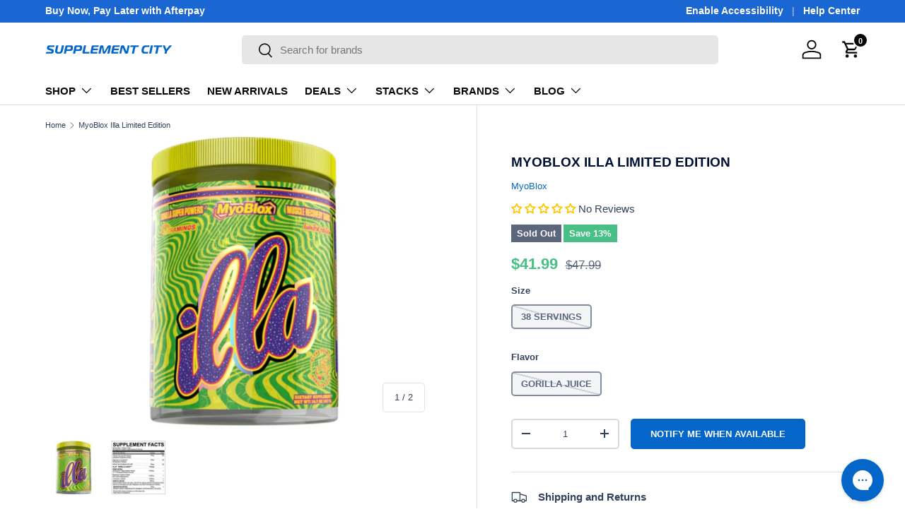

--- FILE ---
content_type: text/html; charset=utf-8
request_url: https://www.supplementcityusa.com/products/myoblox-illa-limited-edition
body_size: 57335
content:
<!doctype html>
<html class="no-js" lang="en" dir="ltr">
<head><meta charset="utf-8">
<meta name="viewport" content="width=device-width,initial-scale=1">
<title>MyoBlox Illa Gorilla Juice Limited Edition &ndash; Supplement City USA</title><link rel="canonical" href="https://www.supplementcityusa.com/products/myoblox-illa-limited-edition"><link rel="icon" href="//www.supplementcityusa.com/cdn/shop/files/supplement-city-favicon.png?crop=center&height=48&v=1616473663&width=48" type="image/png">
  <link rel="apple-touch-icon" href="//www.supplementcityusa.com/cdn/shop/files/supplement-city-favicon.png?crop=center&height=180&v=1616473663&width=180"><meta name="description" content="Crafted with the highest quality of carefully selected ingredients, Illa GORILLA JUICE™ was formulated to increase performance, explosiveness, muscle recovery and muscle size while at the same time supporting metabolism. Shop now at Supplement City USA!"><meta property="og:site_name" content="Supplement City USA">
<meta property="og:url" content="https://www.supplementcityusa.com/products/myoblox-illa-limited-edition">
<meta property="og:title" content="MyoBlox Illa Gorilla Juice Limited Edition">
<meta property="og:type" content="product">
<meta property="og:description" content="Crafted with the highest quality of carefully selected ingredients, Illa GORILLA JUICE™ was formulated to increase performance, explosiveness, muscle recovery and muscle size while at the same time supporting metabolism. Shop now at Supplement City USA!"><meta property="og:image" content="http://www.supplementcityusa.com/cdn/shop/products/myoblox_illa_gorilla_juice.jpg?crop=center&height=1200&v=1595805914&width=1200">
  <meta property="og:image:secure_url" content="https://www.supplementcityusa.com/cdn/shop/products/myoblox_illa_gorilla_juice.jpg?crop=center&height=1200&v=1595805914&width=1200">
  <meta property="og:image:width" content="1000">
  <meta property="og:image:height" content="1000"><meta property="og:price:amount" content="41.99">
  <meta property="og:price:currency" content="USD"><meta name="twitter:site" content="@suppcityusa"><meta name="twitter:card" content="summary_large_image">
<meta name="twitter:title" content="MyoBlox Illa Gorilla Juice Limited Edition">
<meta name="twitter:description" content="Crafted with the highest quality of carefully selected ingredients, Illa GORILLA JUICE™ was formulated to increase performance, explosiveness, muscle recovery and muscle size while at the same time supporting metabolism. Shop now at Supplement City USA!">
<link rel="preload" href="//www.supplementcityusa.com/cdn/shop/t/45/assets/main.css?v=53979233791437050571731377734" as="style"><style data-shopify>
:root {
      --bg-color: 255 255 255 / 1.0;
      --bg-color-og: 255 255 255 / 1.0;
      --heading-color: 0 18 51;
      --text-color: 51 65 92;
      --text-color-og: 51 65 92;
      --scrollbar-color: 51 65 92;
      --link-color: 4 102 200;
      --link-color-og: 4 102 200;
      --star-color: 246 195 71;--swatch-border-color-default: 214 217 222;
        --swatch-border-color-active: 153 160 174;
        --swatch-card-size: 24px;
        --swatch-variant-picker-size: 64px;--color-scheme-1-bg: 244 244 244 / 1.0;
      --color-scheme-1-grad: linear-gradient(180deg, rgba(244, 244, 244, 1), rgba(244, 244, 244, 1) 100%);
      --color-scheme-1-heading: 42 43 42;
      --color-scheme-1-text: 42 43 42;
      --color-scheme-1-btn-bg: 4 102 200;
      --color-scheme-1-btn-text: 255 255 255;
      --color-scheme-1-btn-bg-hover: 51 133 214;--color-scheme-2-bg: 42 43 42 / 1.0;
      --color-scheme-2-grad: linear-gradient(225deg, rgba(51, 59, 67, 0.88) 8%, rgba(41, 47, 54, 1) 56%, rgba(20, 20, 20, 1) 92%);
      --color-scheme-2-heading: 4 102 200;
      --color-scheme-2-text: 255 255 255;
      --color-scheme-2-btn-bg: 4 102 200;
      --color-scheme-2-btn-text: 255 255 255;
      --color-scheme-2-btn-bg-hover: 51 133 214;--color-scheme-3-bg: 4 102 200 / 1.0;
      --color-scheme-3-grad: linear-gradient(46deg, rgba(4, 102, 200, 1) 8%, rgba(4, 102, 200, 1) 32%, rgba(4, 102, 200, 1) 92%);
      --color-scheme-3-heading: 255 255 255;
      --color-scheme-3-text: 255 255 255;
      --color-scheme-3-btn-bg: 42 43 42;
      --color-scheme-3-btn-text: 255 255 255;
      --color-scheme-3-btn-bg-hover: 82 83 82;

      --drawer-bg-color: 255 255 255 / 1.0;
      --drawer-text-color: 42 43 42;

      --panel-bg-color: 244 244 244 / 1.0;
      --panel-heading-color: 42 43 42;
      --panel-text-color: 42 43 42;

      --in-stock-text-color: 44 126 63;
      --low-stock-text-color: 210 134 26;
      --very-low-stock-text-color: 180 12 28;
      --no-stock-text-color: 119 119 119;
      --no-stock-backordered-text-color: 119 119 119;

      --error-bg-color: 252 237 238;
      --error-text-color: 180 12 28;
      --success-bg-color: 232 246 234;
      --success-text-color: 44 126 63;
      --info-bg-color: 228 237 250;
      --info-text-color: 26 102 210;

      --heading-font-family: Helvetica, Arial, sans-serif;
      --heading-font-style: normal;
      --heading-font-weight: 700;
      --heading-scale-start: 2;

      --navigation-font-family: Helvetica, Arial, sans-serif;
      --navigation-font-style: normal;
      --navigation-font-weight: 700;
      --heading-text-transform: uppercase;
--subheading-text-transform: none;
      --body-font-family: Helvetica, Arial, sans-serif;
      --body-font-style: normal;
      --body-font-weight: 400;
      --body-font-size: 15;

      --section-gap: 32;
      --heading-gap: calc(8 * var(--space-unit));--heading-gap: calc(6 * var(--space-unit));--grid-column-gap: 20px;--btn-bg-color: 4 102 200;
      --btn-bg-hover-color: 51 133 214;
      --btn-text-color: 255 255 255;
      --btn-bg-color-og: 4 102 200;
      --btn-text-color-og: 255 255 255;
      --btn-alt-bg-color: 255 255 255;
      --btn-alt-bg-alpha: 1.0;
      --btn-alt-text-color: 4 102 200;
      --btn-border-width: 2px;
      --btn-padding-y: 12px;

      
      --btn-border-radius: 5px;
      

      --btn-lg-border-radius: 50%;
      --btn-icon-border-radius: 50%;
      --input-with-btn-inner-radius: var(--btn-border-radius);
      --btn-text-transform: uppercase;

      --input-bg-color: 255 255 255 / 1.0;
      --input-text-color: 51 65 92;
      --input-border-width: 2px;
      --input-border-radius: 3px;
      --textarea-border-radius: 3px;
      --input-border-radius: 5px;
      --input-bg-color-diff-3: #f7f7f7;
      --input-bg-color-diff-6: #f0f0f0;

      --modal-border-radius: 3px;
      --modal-overlay-color: 0 0 0;
      --modal-overlay-opacity: 0.4;
      --drawer-border-radius: 3px;
      --overlay-border-radius: 0px;

      --custom-label-bg-color: 13 44 84;
      --custom-label-text-color: 255 255 255;--sale-label-bg-color: 72 191 132;
      --sale-label-text-color: 255 255 255;--sold-out-label-bg-color: 92 103 125;
      --sold-out-label-text-color: 255 255 255;--preorder-label-bg-color: 0 166 237;
      --preorder-label-text-color: 255 255 255;

      --collection-label-color: 0 126 18;

      --page-width: 1410px;
      --gutter-sm: 20px;
      --gutter-md: 32px;
      --gutter-lg: 64px;

      --payment-terms-bg-color: #ffffff;

      --coll-card-bg-color: #F9F9F9;
      --coll-card-border-color: #f2f2f2;

      --card-highlight-bg-color: #F9F9F9;
      --card-highlight-text-color: 85 85 85;
      --card-highlight-border-color: #E1E1E1;--card-bg-color: #ffffff;
      --card-text-color: 38 38 43;
      --card-border-color: #f2f2f2;

      --reading-width: 48em;
    }

    @media (max-width: 769px) {
      :root {
        --reading-width: 36em;
      }
    }
  </style><link rel="stylesheet" href="//www.supplementcityusa.com/cdn/shop/t/45/assets/main.css?v=53979233791437050571731377734">
  <script src="//www.supplementcityusa.com/cdn/shop/t/45/assets/main.js?v=100213628668160008241726256859" defer="defer"></script><script>window.performance && window.performance.mark && window.performance.mark('shopify.content_for_header.start');</script><meta name="google-site-verification" content="QD4aL3okB2cUeTMDHb6xFujxPTseP9o2L3BcFT-kLEs">
<meta id="shopify-digital-wallet" name="shopify-digital-wallet" content="/11068440640/digital_wallets/dialog">
<meta name="shopify-checkout-api-token" content="62e073007550920d42762eda026fb402">
<meta id="in-context-paypal-metadata" data-shop-id="11068440640" data-venmo-supported="true" data-environment="production" data-locale="en_US" data-paypal-v4="true" data-currency="USD">
<link rel="alternate" type="application/json+oembed" href="https://www.supplementcityusa.com/products/myoblox-illa-limited-edition.oembed">
<script async="async" src="/checkouts/internal/preloads.js?locale=en-US"></script>
<script id="shopify-features" type="application/json">{"accessToken":"62e073007550920d42762eda026fb402","betas":["rich-media-storefront-analytics"],"domain":"www.supplementcityusa.com","predictiveSearch":true,"shopId":11068440640,"locale":"en"}</script>
<script>var Shopify = Shopify || {};
Shopify.shop = "supplement-city-usa.myshopify.com";
Shopify.locale = "en";
Shopify.currency = {"active":"USD","rate":"1.0"};
Shopify.country = "US";
Shopify.theme = {"name":"scusa-9-24","id":142598963432,"schema_name":"Enterprise","schema_version":"1.6.0","theme_store_id":1657,"role":"main"};
Shopify.theme.handle = "null";
Shopify.theme.style = {"id":null,"handle":null};
Shopify.cdnHost = "www.supplementcityusa.com/cdn";
Shopify.routes = Shopify.routes || {};
Shopify.routes.root = "/";</script>
<script type="module">!function(o){(o.Shopify=o.Shopify||{}).modules=!0}(window);</script>
<script>!function(o){function n(){var o=[];function n(){o.push(Array.prototype.slice.apply(arguments))}return n.q=o,n}var t=o.Shopify=o.Shopify||{};t.loadFeatures=n(),t.autoloadFeatures=n()}(window);</script>
<script id="shop-js-analytics" type="application/json">{"pageType":"product"}</script>
<script defer="defer" async type="module" src="//www.supplementcityusa.com/cdn/shopifycloud/shop-js/modules/v2/client.init-shop-cart-sync_BdyHc3Nr.en.esm.js"></script>
<script defer="defer" async type="module" src="//www.supplementcityusa.com/cdn/shopifycloud/shop-js/modules/v2/chunk.common_Daul8nwZ.esm.js"></script>
<script type="module">
  await import("//www.supplementcityusa.com/cdn/shopifycloud/shop-js/modules/v2/client.init-shop-cart-sync_BdyHc3Nr.en.esm.js");
await import("//www.supplementcityusa.com/cdn/shopifycloud/shop-js/modules/v2/chunk.common_Daul8nwZ.esm.js");

  window.Shopify.SignInWithShop?.initShopCartSync?.({"fedCMEnabled":true,"windoidEnabled":true});

</script>
<script>(function() {
  var isLoaded = false;
  function asyncLoad() {
    if (isLoaded) return;
    isLoaded = true;
    var urls = ["https:\/\/js.smile.io\/v1\/smile-shopify.js?shop=supplement-city-usa.myshopify.com","https:\/\/id-shop.govx.com\/app\/supplement-city-usa.myshopify.com\/govx.js?shop=supplement-city-usa.myshopify.com","https:\/\/static.affiliatly.com\/shopify\/v3\/shopify.js?affiliatly_code=AF-1021716\u0026shop=supplement-city-usa.myshopify.com","https:\/\/reconvert-cdn.com\/assets\/js\/store_reconvert_node.js?v=2\u0026scid=NDIyNzQwODkxYjE5ZjA4ZGI1MWYyYTQ0YWUzYjJlNzQuZDZlNDdkZjE5OGJiNzU3OGY5MmU2MjNlNTY3NTQ0NmU=\u0026shop=supplement-city-usa.myshopify.com","https:\/\/cdn.doofinder.com\/shopify\/doofinder-installed.js?shop=supplement-city-usa.myshopify.com","https:\/\/config.gorgias.chat\/bundle-loader\/01GYCCEHDWS2W3MFZ4W1PRVD6V?source=shopify1click\u0026shop=supplement-city-usa.myshopify.com","https:\/\/cdn.9gtb.com\/loader.js?g_cvt_id=ce29606a-fbe9-4b67-b258-c6c311fcae77\u0026shop=supplement-city-usa.myshopify.com"];
    for (var i = 0; i < urls.length; i++) {
      var s = document.createElement('script');
      s.type = 'text/javascript';
      s.async = true;
      s.src = urls[i];
      var x = document.getElementsByTagName('script')[0];
      x.parentNode.insertBefore(s, x);
    }
  };
  if(window.attachEvent) {
    window.attachEvent('onload', asyncLoad);
  } else {
    window.addEventListener('load', asyncLoad, false);
  }
})();</script>
<script id="__st">var __st={"a":11068440640,"offset":-18000,"reqid":"891faf55-476b-474d-b821-e7e6f20bc20f-1769030807","pageurl":"www.supplementcityusa.com\/products\/myoblox-illa-limited-edition","u":"396b1699c277","p":"product","rtyp":"product","rid":4630089433141};</script>
<script>window.ShopifyPaypalV4VisibilityTracking = true;</script>
<script id="captcha-bootstrap">!function(){'use strict';const t='contact',e='account',n='new_comment',o=[[t,t],['blogs',n],['comments',n],[t,'customer']],c=[[e,'customer_login'],[e,'guest_login'],[e,'recover_customer_password'],[e,'create_customer']],r=t=>t.map((([t,e])=>`form[action*='/${t}']:not([data-nocaptcha='true']) input[name='form_type'][value='${e}']`)).join(','),a=t=>()=>t?[...document.querySelectorAll(t)].map((t=>t.form)):[];function s(){const t=[...o],e=r(t);return a(e)}const i='password',u='form_key',d=['recaptcha-v3-token','g-recaptcha-response','h-captcha-response',i],f=()=>{try{return window.sessionStorage}catch{return}},m='__shopify_v',_=t=>t.elements[u];function p(t,e,n=!1){try{const o=window.sessionStorage,c=JSON.parse(o.getItem(e)),{data:r}=function(t){const{data:e,action:n}=t;return t[m]||n?{data:e,action:n}:{data:t,action:n}}(c);for(const[e,n]of Object.entries(r))t.elements[e]&&(t.elements[e].value=n);n&&o.removeItem(e)}catch(o){console.error('form repopulation failed',{error:o})}}const l='form_type',E='cptcha';function T(t){t.dataset[E]=!0}const w=window,h=w.document,L='Shopify',v='ce_forms',y='captcha';let A=!1;((t,e)=>{const n=(g='f06e6c50-85a8-45c8-87d0-21a2b65856fe',I='https://cdn.shopify.com/shopifycloud/storefront-forms-hcaptcha/ce_storefront_forms_captcha_hcaptcha.v1.5.2.iife.js',D={infoText:'Protected by hCaptcha',privacyText:'Privacy',termsText:'Terms'},(t,e,n)=>{const o=w[L][v],c=o.bindForm;if(c)return c(t,g,e,D).then(n);var r;o.q.push([[t,g,e,D],n]),r=I,A||(h.body.append(Object.assign(h.createElement('script'),{id:'captcha-provider',async:!0,src:r})),A=!0)});var g,I,D;w[L]=w[L]||{},w[L][v]=w[L][v]||{},w[L][v].q=[],w[L][y]=w[L][y]||{},w[L][y].protect=function(t,e){n(t,void 0,e),T(t)},Object.freeze(w[L][y]),function(t,e,n,w,h,L){const[v,y,A,g]=function(t,e,n){const i=e?o:[],u=t?c:[],d=[...i,...u],f=r(d),m=r(i),_=r(d.filter((([t,e])=>n.includes(e))));return[a(f),a(m),a(_),s()]}(w,h,L),I=t=>{const e=t.target;return e instanceof HTMLFormElement?e:e&&e.form},D=t=>v().includes(t);t.addEventListener('submit',(t=>{const e=I(t);if(!e)return;const n=D(e)&&!e.dataset.hcaptchaBound&&!e.dataset.recaptchaBound,o=_(e),c=g().includes(e)&&(!o||!o.value);(n||c)&&t.preventDefault(),c&&!n&&(function(t){try{if(!f())return;!function(t){const e=f();if(!e)return;const n=_(t);if(!n)return;const o=n.value;o&&e.removeItem(o)}(t);const e=Array.from(Array(32),(()=>Math.random().toString(36)[2])).join('');!function(t,e){_(t)||t.append(Object.assign(document.createElement('input'),{type:'hidden',name:u})),t.elements[u].value=e}(t,e),function(t,e){const n=f();if(!n)return;const o=[...t.querySelectorAll(`input[type='${i}']`)].map((({name:t})=>t)),c=[...d,...o],r={};for(const[a,s]of new FormData(t).entries())c.includes(a)||(r[a]=s);n.setItem(e,JSON.stringify({[m]:1,action:t.action,data:r}))}(t,e)}catch(e){console.error('failed to persist form',e)}}(e),e.submit())}));const S=(t,e)=>{t&&!t.dataset[E]&&(n(t,e.some((e=>e===t))),T(t))};for(const o of['focusin','change'])t.addEventListener(o,(t=>{const e=I(t);D(e)&&S(e,y())}));const B=e.get('form_key'),M=e.get(l),P=B&&M;t.addEventListener('DOMContentLoaded',(()=>{const t=y();if(P)for(const e of t)e.elements[l].value===M&&p(e,B);[...new Set([...A(),...v().filter((t=>'true'===t.dataset.shopifyCaptcha))])].forEach((e=>S(e,t)))}))}(h,new URLSearchParams(w.location.search),n,t,e,['guest_login'])})(!0,!0)}();</script>
<script integrity="sha256-4kQ18oKyAcykRKYeNunJcIwy7WH5gtpwJnB7kiuLZ1E=" data-source-attribution="shopify.loadfeatures" defer="defer" src="//www.supplementcityusa.com/cdn/shopifycloud/storefront/assets/storefront/load_feature-a0a9edcb.js" crossorigin="anonymous"></script>
<script data-source-attribution="shopify.dynamic_checkout.dynamic.init">var Shopify=Shopify||{};Shopify.PaymentButton=Shopify.PaymentButton||{isStorefrontPortableWallets:!0,init:function(){window.Shopify.PaymentButton.init=function(){};var t=document.createElement("script");t.src="https://www.supplementcityusa.com/cdn/shopifycloud/portable-wallets/latest/portable-wallets.en.js",t.type="module",document.head.appendChild(t)}};
</script>
<script data-source-attribution="shopify.dynamic_checkout.buyer_consent">
  function portableWalletsHideBuyerConsent(e){var t=document.getElementById("shopify-buyer-consent"),n=document.getElementById("shopify-subscription-policy-button");t&&n&&(t.classList.add("hidden"),t.setAttribute("aria-hidden","true"),n.removeEventListener("click",e))}function portableWalletsShowBuyerConsent(e){var t=document.getElementById("shopify-buyer-consent"),n=document.getElementById("shopify-subscription-policy-button");t&&n&&(t.classList.remove("hidden"),t.removeAttribute("aria-hidden"),n.addEventListener("click",e))}window.Shopify?.PaymentButton&&(window.Shopify.PaymentButton.hideBuyerConsent=portableWalletsHideBuyerConsent,window.Shopify.PaymentButton.showBuyerConsent=portableWalletsShowBuyerConsent);
</script>
<script data-source-attribution="shopify.dynamic_checkout.cart.bootstrap">document.addEventListener("DOMContentLoaded",(function(){function t(){return document.querySelector("shopify-accelerated-checkout-cart, shopify-accelerated-checkout")}if(t())Shopify.PaymentButton.init();else{new MutationObserver((function(e,n){t()&&(Shopify.PaymentButton.init(),n.disconnect())})).observe(document.body,{childList:!0,subtree:!0})}}));
</script>
<script id='scb4127' type='text/javascript' async='' src='https://www.supplementcityusa.com/cdn/shopifycloud/privacy-banner/storefront-banner.js'></script><link id="shopify-accelerated-checkout-styles" rel="stylesheet" media="screen" href="https://www.supplementcityusa.com/cdn/shopifycloud/portable-wallets/latest/accelerated-checkout-backwards-compat.css" crossorigin="anonymous">
<style id="shopify-accelerated-checkout-cart">
        #shopify-buyer-consent {
  margin-top: 1em;
  display: inline-block;
  width: 100%;
}

#shopify-buyer-consent.hidden {
  display: none;
}

#shopify-subscription-policy-button {
  background: none;
  border: none;
  padding: 0;
  text-decoration: underline;
  font-size: inherit;
  cursor: pointer;
}

#shopify-subscription-policy-button::before {
  box-shadow: none;
}

      </style>
<script id="sections-script" data-sections="header,footer" defer="defer" src="//www.supplementcityusa.com/cdn/shop/t/45/compiled_assets/scripts.js?v=6596"></script>
<script>window.performance && window.performance.mark && window.performance.mark('shopify.content_for_header.end');</script>


  <script>document.documentElement.className = document.documentElement.className.replace('no-js', 'js');</script><!-- CC Custom Head Start --><!-- CC Custom Head End --><!-- Google tag (gtag.js) -->
<script async src="https://www.googletagmanager.com/gtag/js?id=AW-770979458"></script>
<script>
  window.dataLayer = window.dataLayer || [];
  function gtag(){dataLayer.push(arguments);}
  gtag('js', new Date());
  gtag('config', 'AW-770979458');
</script>

  <meta name="p:domain_verify" content="01eb707f621d2c32efde8a2f58e7ef5a"/>

  <script type="text/javascript">
    (function(c,l,a,r,i,t,y){
        c[a]=c[a]||function(){(c[a].q=c[a].q||[]).push(arguments)};
        t=l.createElement(r);t.async=1;t.src="https://www.clarity.ms/tag/"+i;
        y=l.getElementsByTagName(r)[0];y.parentNode.insertBefore(t,y);
    })(window, document, "clarity", "script", "fgyxvmg1pp");
</script>

      <!-- **BEGIN** Bing Ads UET Tag // - DO NOT MODIFY -->
    <script>(function(w,d,t,r,u){var f,n,i;w[u]=w[u]||[],f=function(){var o={ti:"26040872"};o.q=w[u],w[u]=new UET(o),w[u].push("pageLoad")},n=d.createElement(t),n.src=r,n.async=1,n.onload=n.onreadystatechange=function(){var s=this.readyState;s&&s!=="loaded"&&s!=="complete"||(f(),n.onload=n.onreadystatechange=null)},i=d.getElementsByTagName(t)[0],i.parentNode.insertBefore(n,i)})(window,document,"script","//bat.bing.com/bat.js","uetq");</script>
    <!-- **END** Bing Ads UET Tag // Main Include - DO NOT MODIFY --> 
<!-- BEGIN app block: shopify://apps/userway-website-accessibility/blocks/uw-widget-extension/bc2d8a34-1a37-451b-ab1a-271bc4e9daa7 -->




<script type="text/javascript" async="" src="https://cdn.userway.org/widget.js?account=HWqWv42uHp&amp;platfAppInstalledSiteId=1900009&amp;shop=www.supplementcityusa.com"></script>

<!-- END app block --><!-- BEGIN app block: shopify://apps/klaviyo-email-marketing-sms/blocks/klaviyo-onsite-embed/2632fe16-c075-4321-a88b-50b567f42507 -->












  <script async src="https://static.klaviyo.com/onsite/js/LZ65FQ/klaviyo.js?company_id=LZ65FQ"></script>
  <script>!function(){if(!window.klaviyo){window._klOnsite=window._klOnsite||[];try{window.klaviyo=new Proxy({},{get:function(n,i){return"push"===i?function(){var n;(n=window._klOnsite).push.apply(n,arguments)}:function(){for(var n=arguments.length,o=new Array(n),w=0;w<n;w++)o[w]=arguments[w];var t="function"==typeof o[o.length-1]?o.pop():void 0,e=new Promise((function(n){window._klOnsite.push([i].concat(o,[function(i){t&&t(i),n(i)}]))}));return e}}})}catch(n){window.klaviyo=window.klaviyo||[],window.klaviyo.push=function(){var n;(n=window._klOnsite).push.apply(n,arguments)}}}}();</script>

  
    <script id="viewed_product">
      if (item == null) {
        var _learnq = _learnq || [];

        var MetafieldReviews = null
        var MetafieldYotpoRating = null
        var MetafieldYotpoCount = null
        var MetafieldLooxRating = null
        var MetafieldLooxCount = null
        var okendoProduct = null
        var okendoProductReviewCount = null
        var okendoProductReviewAverageValue = null
        try {
          // The following fields are used for Customer Hub recently viewed in order to add reviews.
          // This information is not part of __kla_viewed. Instead, it is part of __kla_viewed_reviewed_items
          MetafieldReviews = {};
          MetafieldYotpoRating = null
          MetafieldYotpoCount = null
          MetafieldLooxRating = null
          MetafieldLooxCount = null

          okendoProduct = null
          // If the okendo metafield is not legacy, it will error, which then requires the new json formatted data
          if (okendoProduct && 'error' in okendoProduct) {
            okendoProduct = null
          }
          okendoProductReviewCount = okendoProduct ? okendoProduct.reviewCount : null
          okendoProductReviewAverageValue = okendoProduct ? okendoProduct.reviewAverageValue : null
        } catch (error) {
          console.error('Error in Klaviyo onsite reviews tracking:', error);
        }

        var item = {
          Name: "MyoBlox Illa Limited Edition",
          ProductID: 4630089433141,
          Categories: ["BCAA Supplements","Burn and Recover Sale","Father's Day Sale","MyoBlox","Performance Supplements","Recovery Supplements"],
          ImageURL: "https://www.supplementcityusa.com/cdn/shop/products/myoblox_illa_gorilla_juice_grande.jpg?v=1595805914",
          URL: "https://www.supplementcityusa.com/products/myoblox-illa-limited-edition",
          Brand: "MyoBlox",
          Price: "$41.99",
          Value: "41.99",
          CompareAtPrice: "$47.99"
        };
        _learnq.push(['track', 'Viewed Product', item]);
        _learnq.push(['trackViewedItem', {
          Title: item.Name,
          ItemId: item.ProductID,
          Categories: item.Categories,
          ImageUrl: item.ImageURL,
          Url: item.URL,
          Metadata: {
            Brand: item.Brand,
            Price: item.Price,
            Value: item.Value,
            CompareAtPrice: item.CompareAtPrice
          },
          metafields:{
            reviews: MetafieldReviews,
            yotpo:{
              rating: MetafieldYotpoRating,
              count: MetafieldYotpoCount,
            },
            loox:{
              rating: MetafieldLooxRating,
              count: MetafieldLooxCount,
            },
            okendo: {
              rating: okendoProductReviewAverageValue,
              count: okendoProductReviewCount,
            }
          }
        }]);
      }
    </script>
  




  <script>
    window.klaviyoReviewsProductDesignMode = false
  </script>



  <!-- BEGIN app snippet: customer-hub-data --><script>
  if (!window.customerHub) {
    window.customerHub = {};
  }
  window.customerHub.storefrontRoutes = {
    login: "https://shopify.com/11068440640/account?locale=en&region_country=US?return_url=%2F%23k-hub",
    register: "https://shopify.com/11068440640/account?locale=en?return_url=%2F%23k-hub",
    logout: "/account/logout",
    profile: "/account",
    addresses: "/account/addresses",
  };
  
  window.customerHub.userId = null;
  
  window.customerHub.storeDomain = "supplement-city-usa.myshopify.com";

  
    window.customerHub.activeProduct = {
      name: "MyoBlox Illa Limited Edition",
      category: null,
      imageUrl: "https://www.supplementcityusa.com/cdn/shop/products/myoblox_illa_gorilla_juice_grande.jpg?v=1595805914",
      id: "4630089433141",
      link: "https://www.supplementcityusa.com/products/myoblox-illa-limited-edition",
      variants: [
        
          {
            id: "32224194756661",
            
            imageUrl: "https://www.supplementcityusa.com/cdn/shop/products/myoblox_illa_gorilla_juice.jpg?v=1595805914&width=500",
            
            price: "4199",
            currency: "USD",
            availableForSale: false,
            title: "38 Servings \/ Gorilla Juice",
          },
        
      ],
    };
    window.customerHub.activeProduct.variants.forEach((variant) => {
        
        variant.price = `${variant.price.slice(0, -2)}.${variant.price.slice(-2)}`;
    });
  

  
    window.customerHub.storeLocale = {
        currentLanguage: 'en',
        currentCountry: 'US',
        availableLanguages: [
          
            {
              iso_code: 'en',
              endonym_name: 'English'
            }
          
        ],
        availableCountries: [
          
            {
              iso_code: 'AF',
              name: 'Afghanistan',
              currency_code: 'USD'
            },
          
            {
              iso_code: 'AX',
              name: 'Åland Islands',
              currency_code: 'USD'
            },
          
            {
              iso_code: 'AL',
              name: 'Albania',
              currency_code: 'USD'
            },
          
            {
              iso_code: 'DZ',
              name: 'Algeria',
              currency_code: 'USD'
            },
          
            {
              iso_code: 'AD',
              name: 'Andorra',
              currency_code: 'USD'
            },
          
            {
              iso_code: 'AO',
              name: 'Angola',
              currency_code: 'USD'
            },
          
            {
              iso_code: 'AI',
              name: 'Anguilla',
              currency_code: 'USD'
            },
          
            {
              iso_code: 'AG',
              name: 'Antigua &amp; Barbuda',
              currency_code: 'USD'
            },
          
            {
              iso_code: 'AR',
              name: 'Argentina',
              currency_code: 'USD'
            },
          
            {
              iso_code: 'AM',
              name: 'Armenia',
              currency_code: 'USD'
            },
          
            {
              iso_code: 'AW',
              name: 'Aruba',
              currency_code: 'USD'
            },
          
            {
              iso_code: 'AC',
              name: 'Ascension Island',
              currency_code: 'USD'
            },
          
            {
              iso_code: 'AU',
              name: 'Australia',
              currency_code: 'USD'
            },
          
            {
              iso_code: 'AT',
              name: 'Austria',
              currency_code: 'USD'
            },
          
            {
              iso_code: 'AZ',
              name: 'Azerbaijan',
              currency_code: 'USD'
            },
          
            {
              iso_code: 'BS',
              name: 'Bahamas',
              currency_code: 'USD'
            },
          
            {
              iso_code: 'BH',
              name: 'Bahrain',
              currency_code: 'USD'
            },
          
            {
              iso_code: 'BD',
              name: 'Bangladesh',
              currency_code: 'USD'
            },
          
            {
              iso_code: 'BB',
              name: 'Barbados',
              currency_code: 'USD'
            },
          
            {
              iso_code: 'BY',
              name: 'Belarus',
              currency_code: 'USD'
            },
          
            {
              iso_code: 'BE',
              name: 'Belgium',
              currency_code: 'USD'
            },
          
            {
              iso_code: 'BZ',
              name: 'Belize',
              currency_code: 'USD'
            },
          
            {
              iso_code: 'BJ',
              name: 'Benin',
              currency_code: 'USD'
            },
          
            {
              iso_code: 'BM',
              name: 'Bermuda',
              currency_code: 'USD'
            },
          
            {
              iso_code: 'BT',
              name: 'Bhutan',
              currency_code: 'USD'
            },
          
            {
              iso_code: 'BO',
              name: 'Bolivia',
              currency_code: 'USD'
            },
          
            {
              iso_code: 'BA',
              name: 'Bosnia &amp; Herzegovina',
              currency_code: 'USD'
            },
          
            {
              iso_code: 'BW',
              name: 'Botswana',
              currency_code: 'USD'
            },
          
            {
              iso_code: 'BR',
              name: 'Brazil',
              currency_code: 'USD'
            },
          
            {
              iso_code: 'IO',
              name: 'British Indian Ocean Territory',
              currency_code: 'USD'
            },
          
            {
              iso_code: 'VG',
              name: 'British Virgin Islands',
              currency_code: 'USD'
            },
          
            {
              iso_code: 'BN',
              name: 'Brunei',
              currency_code: 'USD'
            },
          
            {
              iso_code: 'BG',
              name: 'Bulgaria',
              currency_code: 'USD'
            },
          
            {
              iso_code: 'BF',
              name: 'Burkina Faso',
              currency_code: 'USD'
            },
          
            {
              iso_code: 'BI',
              name: 'Burundi',
              currency_code: 'USD'
            },
          
            {
              iso_code: 'KH',
              name: 'Cambodia',
              currency_code: 'USD'
            },
          
            {
              iso_code: 'CM',
              name: 'Cameroon',
              currency_code: 'USD'
            },
          
            {
              iso_code: 'CA',
              name: 'Canada',
              currency_code: 'USD'
            },
          
            {
              iso_code: 'CV',
              name: 'Cape Verde',
              currency_code: 'USD'
            },
          
            {
              iso_code: 'BQ',
              name: 'Caribbean Netherlands',
              currency_code: 'USD'
            },
          
            {
              iso_code: 'KY',
              name: 'Cayman Islands',
              currency_code: 'USD'
            },
          
            {
              iso_code: 'CF',
              name: 'Central African Republic',
              currency_code: 'USD'
            },
          
            {
              iso_code: 'TD',
              name: 'Chad',
              currency_code: 'USD'
            },
          
            {
              iso_code: 'CL',
              name: 'Chile',
              currency_code: 'USD'
            },
          
            {
              iso_code: 'CN',
              name: 'China',
              currency_code: 'USD'
            },
          
            {
              iso_code: 'CX',
              name: 'Christmas Island',
              currency_code: 'USD'
            },
          
            {
              iso_code: 'CC',
              name: 'Cocos (Keeling) Islands',
              currency_code: 'USD'
            },
          
            {
              iso_code: 'CO',
              name: 'Colombia',
              currency_code: 'USD'
            },
          
            {
              iso_code: 'KM',
              name: 'Comoros',
              currency_code: 'USD'
            },
          
            {
              iso_code: 'CG',
              name: 'Congo - Brazzaville',
              currency_code: 'USD'
            },
          
            {
              iso_code: 'CD',
              name: 'Congo - Kinshasa',
              currency_code: 'USD'
            },
          
            {
              iso_code: 'CK',
              name: 'Cook Islands',
              currency_code: 'USD'
            },
          
            {
              iso_code: 'CR',
              name: 'Costa Rica',
              currency_code: 'USD'
            },
          
            {
              iso_code: 'CI',
              name: 'Côte d’Ivoire',
              currency_code: 'USD'
            },
          
            {
              iso_code: 'HR',
              name: 'Croatia',
              currency_code: 'USD'
            },
          
            {
              iso_code: 'CW',
              name: 'Curaçao',
              currency_code: 'USD'
            },
          
            {
              iso_code: 'CY',
              name: 'Cyprus',
              currency_code: 'USD'
            },
          
            {
              iso_code: 'CZ',
              name: 'Czechia',
              currency_code: 'USD'
            },
          
            {
              iso_code: 'DK',
              name: 'Denmark',
              currency_code: 'USD'
            },
          
            {
              iso_code: 'DJ',
              name: 'Djibouti',
              currency_code: 'USD'
            },
          
            {
              iso_code: 'DM',
              name: 'Dominica',
              currency_code: 'USD'
            },
          
            {
              iso_code: 'DO',
              name: 'Dominican Republic',
              currency_code: 'USD'
            },
          
            {
              iso_code: 'EC',
              name: 'Ecuador',
              currency_code: 'USD'
            },
          
            {
              iso_code: 'EG',
              name: 'Egypt',
              currency_code: 'USD'
            },
          
            {
              iso_code: 'SV',
              name: 'El Salvador',
              currency_code: 'USD'
            },
          
            {
              iso_code: 'GQ',
              name: 'Equatorial Guinea',
              currency_code: 'USD'
            },
          
            {
              iso_code: 'ER',
              name: 'Eritrea',
              currency_code: 'USD'
            },
          
            {
              iso_code: 'EE',
              name: 'Estonia',
              currency_code: 'USD'
            },
          
            {
              iso_code: 'SZ',
              name: 'Eswatini',
              currency_code: 'USD'
            },
          
            {
              iso_code: 'ET',
              name: 'Ethiopia',
              currency_code: 'USD'
            },
          
            {
              iso_code: 'FK',
              name: 'Falkland Islands',
              currency_code: 'USD'
            },
          
            {
              iso_code: 'FO',
              name: 'Faroe Islands',
              currency_code: 'USD'
            },
          
            {
              iso_code: 'FJ',
              name: 'Fiji',
              currency_code: 'USD'
            },
          
            {
              iso_code: 'FI',
              name: 'Finland',
              currency_code: 'USD'
            },
          
            {
              iso_code: 'FR',
              name: 'France',
              currency_code: 'USD'
            },
          
            {
              iso_code: 'GF',
              name: 'French Guiana',
              currency_code: 'USD'
            },
          
            {
              iso_code: 'PF',
              name: 'French Polynesia',
              currency_code: 'USD'
            },
          
            {
              iso_code: 'TF',
              name: 'French Southern Territories',
              currency_code: 'USD'
            },
          
            {
              iso_code: 'GA',
              name: 'Gabon',
              currency_code: 'USD'
            },
          
            {
              iso_code: 'GM',
              name: 'Gambia',
              currency_code: 'USD'
            },
          
            {
              iso_code: 'GE',
              name: 'Georgia',
              currency_code: 'USD'
            },
          
            {
              iso_code: 'DE',
              name: 'Germany',
              currency_code: 'USD'
            },
          
            {
              iso_code: 'GH',
              name: 'Ghana',
              currency_code: 'USD'
            },
          
            {
              iso_code: 'GI',
              name: 'Gibraltar',
              currency_code: 'USD'
            },
          
            {
              iso_code: 'GR',
              name: 'Greece',
              currency_code: 'USD'
            },
          
            {
              iso_code: 'GL',
              name: 'Greenland',
              currency_code: 'USD'
            },
          
            {
              iso_code: 'GD',
              name: 'Grenada',
              currency_code: 'USD'
            },
          
            {
              iso_code: 'GP',
              name: 'Guadeloupe',
              currency_code: 'USD'
            },
          
            {
              iso_code: 'GT',
              name: 'Guatemala',
              currency_code: 'USD'
            },
          
            {
              iso_code: 'GG',
              name: 'Guernsey',
              currency_code: 'USD'
            },
          
            {
              iso_code: 'GN',
              name: 'Guinea',
              currency_code: 'USD'
            },
          
            {
              iso_code: 'GW',
              name: 'Guinea-Bissau',
              currency_code: 'USD'
            },
          
            {
              iso_code: 'GY',
              name: 'Guyana',
              currency_code: 'USD'
            },
          
            {
              iso_code: 'HT',
              name: 'Haiti',
              currency_code: 'USD'
            },
          
            {
              iso_code: 'HN',
              name: 'Honduras',
              currency_code: 'USD'
            },
          
            {
              iso_code: 'HK',
              name: 'Hong Kong SAR',
              currency_code: 'USD'
            },
          
            {
              iso_code: 'HU',
              name: 'Hungary',
              currency_code: 'USD'
            },
          
            {
              iso_code: 'IS',
              name: 'Iceland',
              currency_code: 'USD'
            },
          
            {
              iso_code: 'IN',
              name: 'India',
              currency_code: 'USD'
            },
          
            {
              iso_code: 'ID',
              name: 'Indonesia',
              currency_code: 'USD'
            },
          
            {
              iso_code: 'IQ',
              name: 'Iraq',
              currency_code: 'USD'
            },
          
            {
              iso_code: 'IE',
              name: 'Ireland',
              currency_code: 'USD'
            },
          
            {
              iso_code: 'IM',
              name: 'Isle of Man',
              currency_code: 'USD'
            },
          
            {
              iso_code: 'IL',
              name: 'Israel',
              currency_code: 'USD'
            },
          
            {
              iso_code: 'IT',
              name: 'Italy',
              currency_code: 'USD'
            },
          
            {
              iso_code: 'JM',
              name: 'Jamaica',
              currency_code: 'USD'
            },
          
            {
              iso_code: 'JP',
              name: 'Japan',
              currency_code: 'USD'
            },
          
            {
              iso_code: 'JE',
              name: 'Jersey',
              currency_code: 'USD'
            },
          
            {
              iso_code: 'JO',
              name: 'Jordan',
              currency_code: 'USD'
            },
          
            {
              iso_code: 'KZ',
              name: 'Kazakhstan',
              currency_code: 'USD'
            },
          
            {
              iso_code: 'KE',
              name: 'Kenya',
              currency_code: 'USD'
            },
          
            {
              iso_code: 'KI',
              name: 'Kiribati',
              currency_code: 'USD'
            },
          
            {
              iso_code: 'XK',
              name: 'Kosovo',
              currency_code: 'USD'
            },
          
            {
              iso_code: 'KW',
              name: 'Kuwait',
              currency_code: 'USD'
            },
          
            {
              iso_code: 'KG',
              name: 'Kyrgyzstan',
              currency_code: 'USD'
            },
          
            {
              iso_code: 'LA',
              name: 'Laos',
              currency_code: 'USD'
            },
          
            {
              iso_code: 'LV',
              name: 'Latvia',
              currency_code: 'USD'
            },
          
            {
              iso_code: 'LB',
              name: 'Lebanon',
              currency_code: 'USD'
            },
          
            {
              iso_code: 'LS',
              name: 'Lesotho',
              currency_code: 'USD'
            },
          
            {
              iso_code: 'LR',
              name: 'Liberia',
              currency_code: 'USD'
            },
          
            {
              iso_code: 'LY',
              name: 'Libya',
              currency_code: 'USD'
            },
          
            {
              iso_code: 'LI',
              name: 'Liechtenstein',
              currency_code: 'USD'
            },
          
            {
              iso_code: 'LT',
              name: 'Lithuania',
              currency_code: 'USD'
            },
          
            {
              iso_code: 'LU',
              name: 'Luxembourg',
              currency_code: 'USD'
            },
          
            {
              iso_code: 'MO',
              name: 'Macao SAR',
              currency_code: 'USD'
            },
          
            {
              iso_code: 'MG',
              name: 'Madagascar',
              currency_code: 'USD'
            },
          
            {
              iso_code: 'MW',
              name: 'Malawi',
              currency_code: 'USD'
            },
          
            {
              iso_code: 'MY',
              name: 'Malaysia',
              currency_code: 'USD'
            },
          
            {
              iso_code: 'MV',
              name: 'Maldives',
              currency_code: 'USD'
            },
          
            {
              iso_code: 'ML',
              name: 'Mali',
              currency_code: 'USD'
            },
          
            {
              iso_code: 'MT',
              name: 'Malta',
              currency_code: 'USD'
            },
          
            {
              iso_code: 'MQ',
              name: 'Martinique',
              currency_code: 'USD'
            },
          
            {
              iso_code: 'MR',
              name: 'Mauritania',
              currency_code: 'USD'
            },
          
            {
              iso_code: 'MU',
              name: 'Mauritius',
              currency_code: 'USD'
            },
          
            {
              iso_code: 'YT',
              name: 'Mayotte',
              currency_code: 'USD'
            },
          
            {
              iso_code: 'MX',
              name: 'Mexico',
              currency_code: 'USD'
            },
          
            {
              iso_code: 'MD',
              name: 'Moldova',
              currency_code: 'USD'
            },
          
            {
              iso_code: 'MC',
              name: 'Monaco',
              currency_code: 'USD'
            },
          
            {
              iso_code: 'MN',
              name: 'Mongolia',
              currency_code: 'USD'
            },
          
            {
              iso_code: 'ME',
              name: 'Montenegro',
              currency_code: 'USD'
            },
          
            {
              iso_code: 'MS',
              name: 'Montserrat',
              currency_code: 'USD'
            },
          
            {
              iso_code: 'MA',
              name: 'Morocco',
              currency_code: 'USD'
            },
          
            {
              iso_code: 'MZ',
              name: 'Mozambique',
              currency_code: 'USD'
            },
          
            {
              iso_code: 'MM',
              name: 'Myanmar (Burma)',
              currency_code: 'USD'
            },
          
            {
              iso_code: 'NA',
              name: 'Namibia',
              currency_code: 'USD'
            },
          
            {
              iso_code: 'NR',
              name: 'Nauru',
              currency_code: 'USD'
            },
          
            {
              iso_code: 'NP',
              name: 'Nepal',
              currency_code: 'USD'
            },
          
            {
              iso_code: 'NL',
              name: 'Netherlands',
              currency_code: 'USD'
            },
          
            {
              iso_code: 'NC',
              name: 'New Caledonia',
              currency_code: 'USD'
            },
          
            {
              iso_code: 'NZ',
              name: 'New Zealand',
              currency_code: 'USD'
            },
          
            {
              iso_code: 'NI',
              name: 'Nicaragua',
              currency_code: 'USD'
            },
          
            {
              iso_code: 'NE',
              name: 'Niger',
              currency_code: 'USD'
            },
          
            {
              iso_code: 'NG',
              name: 'Nigeria',
              currency_code: 'USD'
            },
          
            {
              iso_code: 'NU',
              name: 'Niue',
              currency_code: 'USD'
            },
          
            {
              iso_code: 'NF',
              name: 'Norfolk Island',
              currency_code: 'USD'
            },
          
            {
              iso_code: 'MK',
              name: 'North Macedonia',
              currency_code: 'USD'
            },
          
            {
              iso_code: 'NO',
              name: 'Norway',
              currency_code: 'USD'
            },
          
            {
              iso_code: 'OM',
              name: 'Oman',
              currency_code: 'USD'
            },
          
            {
              iso_code: 'PK',
              name: 'Pakistan',
              currency_code: 'USD'
            },
          
            {
              iso_code: 'PS',
              name: 'Palestinian Territories',
              currency_code: 'USD'
            },
          
            {
              iso_code: 'PA',
              name: 'Panama',
              currency_code: 'USD'
            },
          
            {
              iso_code: 'PG',
              name: 'Papua New Guinea',
              currency_code: 'USD'
            },
          
            {
              iso_code: 'PY',
              name: 'Paraguay',
              currency_code: 'USD'
            },
          
            {
              iso_code: 'PE',
              name: 'Peru',
              currency_code: 'USD'
            },
          
            {
              iso_code: 'PH',
              name: 'Philippines',
              currency_code: 'USD'
            },
          
            {
              iso_code: 'PN',
              name: 'Pitcairn Islands',
              currency_code: 'USD'
            },
          
            {
              iso_code: 'PL',
              name: 'Poland',
              currency_code: 'USD'
            },
          
            {
              iso_code: 'PT',
              name: 'Portugal',
              currency_code: 'USD'
            },
          
            {
              iso_code: 'QA',
              name: 'Qatar',
              currency_code: 'USD'
            },
          
            {
              iso_code: 'RE',
              name: 'Réunion',
              currency_code: 'USD'
            },
          
            {
              iso_code: 'RO',
              name: 'Romania',
              currency_code: 'USD'
            },
          
            {
              iso_code: 'RW',
              name: 'Rwanda',
              currency_code: 'USD'
            },
          
            {
              iso_code: 'WS',
              name: 'Samoa',
              currency_code: 'USD'
            },
          
            {
              iso_code: 'SM',
              name: 'San Marino',
              currency_code: 'USD'
            },
          
            {
              iso_code: 'ST',
              name: 'São Tomé &amp; Príncipe',
              currency_code: 'USD'
            },
          
            {
              iso_code: 'SA',
              name: 'Saudi Arabia',
              currency_code: 'USD'
            },
          
            {
              iso_code: 'SN',
              name: 'Senegal',
              currency_code: 'USD'
            },
          
            {
              iso_code: 'RS',
              name: 'Serbia',
              currency_code: 'USD'
            },
          
            {
              iso_code: 'SC',
              name: 'Seychelles',
              currency_code: 'USD'
            },
          
            {
              iso_code: 'SL',
              name: 'Sierra Leone',
              currency_code: 'USD'
            },
          
            {
              iso_code: 'SG',
              name: 'Singapore',
              currency_code: 'USD'
            },
          
            {
              iso_code: 'SX',
              name: 'Sint Maarten',
              currency_code: 'USD'
            },
          
            {
              iso_code: 'SK',
              name: 'Slovakia',
              currency_code: 'USD'
            },
          
            {
              iso_code: 'SI',
              name: 'Slovenia',
              currency_code: 'USD'
            },
          
            {
              iso_code: 'SB',
              name: 'Solomon Islands',
              currency_code: 'USD'
            },
          
            {
              iso_code: 'SO',
              name: 'Somalia',
              currency_code: 'USD'
            },
          
            {
              iso_code: 'ZA',
              name: 'South Africa',
              currency_code: 'USD'
            },
          
            {
              iso_code: 'GS',
              name: 'South Georgia &amp; South Sandwich Islands',
              currency_code: 'USD'
            },
          
            {
              iso_code: 'KR',
              name: 'South Korea',
              currency_code: 'USD'
            },
          
            {
              iso_code: 'SS',
              name: 'South Sudan',
              currency_code: 'USD'
            },
          
            {
              iso_code: 'ES',
              name: 'Spain',
              currency_code: 'USD'
            },
          
            {
              iso_code: 'LK',
              name: 'Sri Lanka',
              currency_code: 'USD'
            },
          
            {
              iso_code: 'BL',
              name: 'St. Barthélemy',
              currency_code: 'USD'
            },
          
            {
              iso_code: 'SH',
              name: 'St. Helena',
              currency_code: 'USD'
            },
          
            {
              iso_code: 'KN',
              name: 'St. Kitts &amp; Nevis',
              currency_code: 'USD'
            },
          
            {
              iso_code: 'LC',
              name: 'St. Lucia',
              currency_code: 'USD'
            },
          
            {
              iso_code: 'MF',
              name: 'St. Martin',
              currency_code: 'USD'
            },
          
            {
              iso_code: 'PM',
              name: 'St. Pierre &amp; Miquelon',
              currency_code: 'USD'
            },
          
            {
              iso_code: 'VC',
              name: 'St. Vincent &amp; Grenadines',
              currency_code: 'USD'
            },
          
            {
              iso_code: 'SR',
              name: 'Suriname',
              currency_code: 'USD'
            },
          
            {
              iso_code: 'SJ',
              name: 'Svalbard &amp; Jan Mayen',
              currency_code: 'USD'
            },
          
            {
              iso_code: 'SE',
              name: 'Sweden',
              currency_code: 'USD'
            },
          
            {
              iso_code: 'CH',
              name: 'Switzerland',
              currency_code: 'USD'
            },
          
            {
              iso_code: 'TW',
              name: 'Taiwan',
              currency_code: 'USD'
            },
          
            {
              iso_code: 'TJ',
              name: 'Tajikistan',
              currency_code: 'USD'
            },
          
            {
              iso_code: 'TZ',
              name: 'Tanzania',
              currency_code: 'USD'
            },
          
            {
              iso_code: 'TH',
              name: 'Thailand',
              currency_code: 'USD'
            },
          
            {
              iso_code: 'TL',
              name: 'Timor-Leste',
              currency_code: 'USD'
            },
          
            {
              iso_code: 'TG',
              name: 'Togo',
              currency_code: 'USD'
            },
          
            {
              iso_code: 'TK',
              name: 'Tokelau',
              currency_code: 'USD'
            },
          
            {
              iso_code: 'TO',
              name: 'Tonga',
              currency_code: 'USD'
            },
          
            {
              iso_code: 'TT',
              name: 'Trinidad &amp; Tobago',
              currency_code: 'USD'
            },
          
            {
              iso_code: 'TA',
              name: 'Tristan da Cunha',
              currency_code: 'USD'
            },
          
            {
              iso_code: 'TN',
              name: 'Tunisia',
              currency_code: 'USD'
            },
          
            {
              iso_code: 'TR',
              name: 'Türkiye',
              currency_code: 'USD'
            },
          
            {
              iso_code: 'TM',
              name: 'Turkmenistan',
              currency_code: 'USD'
            },
          
            {
              iso_code: 'TC',
              name: 'Turks &amp; Caicos Islands',
              currency_code: 'USD'
            },
          
            {
              iso_code: 'TV',
              name: 'Tuvalu',
              currency_code: 'USD'
            },
          
            {
              iso_code: 'UM',
              name: 'U.S. Outlying Islands',
              currency_code: 'USD'
            },
          
            {
              iso_code: 'UG',
              name: 'Uganda',
              currency_code: 'USD'
            },
          
            {
              iso_code: 'UA',
              name: 'Ukraine',
              currency_code: 'USD'
            },
          
            {
              iso_code: 'AE',
              name: 'United Arab Emirates',
              currency_code: 'USD'
            },
          
            {
              iso_code: 'GB',
              name: 'United Kingdom',
              currency_code: 'USD'
            },
          
            {
              iso_code: 'US',
              name: 'United States',
              currency_code: 'USD'
            },
          
            {
              iso_code: 'UY',
              name: 'Uruguay',
              currency_code: 'USD'
            },
          
            {
              iso_code: 'UZ',
              name: 'Uzbekistan',
              currency_code: 'USD'
            },
          
            {
              iso_code: 'VU',
              name: 'Vanuatu',
              currency_code: 'USD'
            },
          
            {
              iso_code: 'VA',
              name: 'Vatican City',
              currency_code: 'USD'
            },
          
            {
              iso_code: 'VE',
              name: 'Venezuela',
              currency_code: 'USD'
            },
          
            {
              iso_code: 'VN',
              name: 'Vietnam',
              currency_code: 'USD'
            },
          
            {
              iso_code: 'WF',
              name: 'Wallis &amp; Futuna',
              currency_code: 'USD'
            },
          
            {
              iso_code: 'EH',
              name: 'Western Sahara',
              currency_code: 'USD'
            },
          
            {
              iso_code: 'YE',
              name: 'Yemen',
              currency_code: 'USD'
            },
          
            {
              iso_code: 'ZM',
              name: 'Zambia',
              currency_code: 'USD'
            },
          
            {
              iso_code: 'ZW',
              name: 'Zimbabwe',
              currency_code: 'USD'
            }
          
        ]
    };
  
</script>
<!-- END app snippet -->



  <!-- BEGIN app snippet: customer-hub-replace-links -->
<script>
  function replaceAccountLinks() {
    const selector =
      'a[href$="/account/login"], a[href$="/account"], a[href^="https://shopify.com/"][href*="/account"], a[href*="/customer_identity/redirect"], a[href*="/customer_authentication/redirect"], a[href$="/account';
    const accountLinksNodes = document.querySelectorAll(selector);
    for (const node of accountLinksNodes) {
      const ignore = node.dataset.kHubIgnore !== undefined && node.dataset.kHubIgnore !== 'false';
      if (!ignore) {
        // Any login links to Shopify's account system, point them at the customer hub instead.
        node.href = '#k-hub';
        /**
         * There are some themes which apply a page transition on every click of an anchor tag (usually a fade-out) that's supposed to be faded back in when the next page loads.
         * However, since clicking the k-hub link doesn't trigger a page load, the page gets stuck on a blank screen.
         * Luckily, these themes usually have a className you can add to links to skip the transition.
         * Let's hope that all such themes are consistent/copy each other and just proactively add those classNames when we replace the link.
         **/
        node.classList.add('no-transition', 'js-no-transition');
      }
    }
  }

  
    if (document.readyState === 'complete') {
      replaceAccountLinks();
    } else {
      const controller = new AbortController();
      document.addEventListener(
        'readystatechange',
        () => {
          replaceAccountLinks(); // try to replace links both during `interactive` state and `complete` state
          if (document.readyState === 'complete') {
            // readystatechange can fire with "complete" multiple times per page load, so make sure we're not duplicating effort
            // by removing the listener afterwards.
            controller.abort();
          }
        },
        { signal: controller.signal },
      );
    }
  
</script>
<!-- END app snippet -->



<!-- END app block --><!-- BEGIN app block: shopify://apps/triplewhale/blocks/triple_pixel_snippet/483d496b-3f1a-4609-aea7-8eee3b6b7a2a --><link rel='preconnect dns-prefetch' href='https://api.config-security.com/' crossorigin />
<link rel='preconnect dns-prefetch' href='https://conf.config-security.com/' crossorigin />
<script>
/* >> TriplePixel :: start*/
window.TriplePixelData={TripleName:"supplement-city-usa.myshopify.com",ver:"2.16",plat:"SHOPIFY",isHeadless:false,src:'SHOPIFY_EXT',product:{id:"4630089433141",name:`MyoBlox Illa Limited Edition`,price:"41.99",variant:"32224194756661"},search:"",collection:"",cart:"page",template:"product",curr:"USD" || "USD"},function(W,H,A,L,E,_,B,N){function O(U,T,P,H,R){void 0===R&&(R=!1),H=new XMLHttpRequest,P?(H.open("POST",U,!0),H.setRequestHeader("Content-Type","text/plain")):H.open("GET",U,!0),H.send(JSON.stringify(P||{})),H.onreadystatechange=function(){4===H.readyState&&200===H.status?(R=H.responseText,U.includes("/first")?eval(R):P||(N[B]=R)):(299<H.status||H.status<200)&&T&&!R&&(R=!0,O(U,T-1,P))}}if(N=window,!N[H+"sn"]){N[H+"sn"]=1,L=function(){return Date.now().toString(36)+"_"+Math.random().toString(36)};try{A.setItem(H,1+(0|A.getItem(H)||0)),(E=JSON.parse(A.getItem(H+"U")||"[]")).push({u:location.href,r:document.referrer,t:Date.now(),id:L()}),A.setItem(H+"U",JSON.stringify(E))}catch(e){}var i,m,p;A.getItem('"!nC`')||(_=A,A=N,A[H]||(E=A[H]=function(t,e,i){return void 0===i&&(i=[]),"State"==t?E.s:(W=L(),(E._q=E._q||[]).push([W,t,e].concat(i)),W)},E.s="Installed",E._q=[],E.ch=W,B="configSecurityConfModel",N[B]=1,O("https://conf.config-security.com/model",5),i=L(),m=A[atob("c2NyZWVu")],_.setItem("di_pmt_wt",i),p={id:i,action:"profile",avatar:_.getItem("auth-security_rand_salt_"),time:m[atob("d2lkdGg=")]+":"+m[atob("aGVpZ2h0")],host:A.TriplePixelData.TripleName,plat:A.TriplePixelData.plat,url:window.location.href.slice(0,500),ref:document.referrer,ver:A.TriplePixelData.ver},O("https://api.config-security.com/event",5,p),O("https://api.config-security.com/first?host=".concat(p.host,"&plat=").concat(p.plat),5)))}}("","TriplePixel",localStorage);
/* << TriplePixel :: end*/
</script>



<!-- END app block --><!-- BEGIN app block: shopify://apps/gorgias-live-chat-helpdesk/blocks/gorgias/a66db725-7b96-4e3f-916e-6c8e6f87aaaa -->
<script defer data-gorgias-loader-chat src="https://config.gorgias.chat/bundle-loader/shopify/supplement-city-usa.myshopify.com"></script>


<script defer data-gorgias-loader-convert  src="https://content.9gtb.com/loader.js"></script>


<script defer data-gorgias-loader-mailto-replace  src="https://config.gorgias.help/api/contact-forms/replace-mailto-script.js?shopName=supplement-city-usa"></script>


<!-- END app block --><!-- BEGIN app block: shopify://apps/monster-cart-upsell-free-gifts/blocks/app-embed/a1b8e58a-bf1d-4e0f-8768-a387c3f643c0 --><script>  
  window.mu_version = 1.8
  
      window.mu_product = {
        ...{"id":4630089433141,"title":"MyoBlox Illa Limited Edition","handle":"myoblox-illa-limited-edition","description":"\u003ch2\u003eCreatine Infused BCAA\u003c\/h2\u003e\n\u003cp\u003e\u003cspan\u003eCrafted with the highest quality of carefully selected ingredients, GORILLA JUICE™ was formulated to increase performance, explosiveness, muscle recovery and muscle size while at the same time supporting metabolism * GORILLA JUICE™ can be taken during your workout to replenish muscles and support recovery between sets and can be taken after to further accelerate the recovery process. *\u003c\/span\u003e\u003c\/p\u003e","published_at":"2020-07-26T19:53:09-04:00","created_at":"2020-07-23T22:23:08-04:00","vendor":"MyoBlox","type":"BCAA","tags":["Amino Acids","BCAA","Branched Chain Amino Acids","Brands_MyoBlox","Father's Day Sale","MyoBlox"],"price":4199,"price_min":4199,"price_max":4199,"available":false,"price_varies":false,"compare_at_price":4799,"compare_at_price_min":4799,"compare_at_price_max":4799,"compare_at_price_varies":false,"variants":[{"id":32224194756661,"title":"38 Servings \/ Gorilla Juice","option1":"38 Servings","option2":"Gorilla Juice","option3":null,"sku":"SC0085","requires_shipping":true,"taxable":true,"featured_image":{"id":15571820183605,"product_id":4630089433141,"position":1,"created_at":"2020-07-26T19:22:46-04:00","updated_at":"2020-07-26T19:25:14-04:00","alt":"MyoBlox Illa Limited Edition Gorilla Juice","width":1000,"height":1000,"src":"\/\/www.supplementcityusa.com\/cdn\/shop\/products\/myoblox_illa_gorilla_juice.jpg?v=1595805914","variant_ids":[32224194756661]},"available":false,"name":"MyoBlox Illa Limited Edition - 38 Servings \/ Gorilla Juice","public_title":"38 Servings \/ Gorilla Juice","options":["38 Servings","Gorilla Juice"],"price":4199,"weight":340,"compare_at_price":4799,"inventory_management":"shopify","barcode":"851602004961","featured_media":{"alt":"MyoBlox Illa Limited Edition Gorilla Juice","id":7747655532597,"position":1,"preview_image":{"aspect_ratio":1.0,"height":1000,"width":1000,"src":"\/\/www.supplementcityusa.com\/cdn\/shop\/products\/myoblox_illa_gorilla_juice.jpg?v=1595805914"}},"requires_selling_plan":false,"selling_plan_allocations":[]}],"images":["\/\/www.supplementcityusa.com\/cdn\/shop\/products\/myoblox_illa_gorilla_juice.jpg?v=1595805914","\/\/www.supplementcityusa.com\/cdn\/shop\/products\/myoblox_illa_gorilla_juice_supplement_facts.jpg?v=1595805924"],"featured_image":"\/\/www.supplementcityusa.com\/cdn\/shop\/products\/myoblox_illa_gorilla_juice.jpg?v=1595805914","options":["Size","Flavor"],"media":[{"alt":"MyoBlox Illa Limited Edition Gorilla Juice","id":7747655532597,"position":1,"preview_image":{"aspect_ratio":1.0,"height":1000,"width":1000,"src":"\/\/www.supplementcityusa.com\/cdn\/shop\/products\/myoblox_illa_gorilla_juice.jpg?v=1595805914"},"aspect_ratio":1.0,"height":1000,"media_type":"image","src":"\/\/www.supplementcityusa.com\/cdn\/shop\/products\/myoblox_illa_gorilla_juice.jpg?v=1595805914","width":1000},{"alt":"MyoBlox Illa Limited Edition Gorilla Juice Supplement Facts","id":7747659759669,"position":2,"preview_image":{"aspect_ratio":1.0,"height":1000,"width":1000,"src":"\/\/www.supplementcityusa.com\/cdn\/shop\/products\/myoblox_illa_gorilla_juice_supplement_facts.jpg?v=1595805924"},"aspect_ratio":1.0,"height":1000,"media_type":"image","src":"\/\/www.supplementcityusa.com\/cdn\/shop\/products\/myoblox_illa_gorilla_juice_supplement_facts.jpg?v=1595805924","width":1000}],"requires_selling_plan":false,"selling_plan_groups":[],"content":"\u003ch2\u003eCreatine Infused BCAA\u003c\/h2\u003e\n\u003cp\u003e\u003cspan\u003eCrafted with the highest quality of carefully selected ingredients, GORILLA JUICE™ was formulated to increase performance, explosiveness, muscle recovery and muscle size while at the same time supporting metabolism * GORILLA JUICE™ can be taken during your workout to replenish muscles and support recovery between sets and can be taken after to further accelerate the recovery process. *\u003c\/span\u003e\u003c\/p\u003e"},
    collections: [{"id":88242552896,"handle":"bcaa-supplements","title":"BCAA Supplements","updated_at":"2025-11-29T07:10:00-05:00","body_html":"\u003cspan data-mce-fragment=\"1\"\u003eBranched chain amino acids (BCAA) supplements enhance athletic performance and promote muscle health for optimal recovery.\u003c\/span\u003e","published_at":"2018-12-23T12:19:40-05:00","sort_order":"manual","template_suffix":"","disjunctive":true,"rules":[{"column":"type","relation":"equals","condition":"Aminos\/BCAA's"},{"column":"type","relation":"equals","condition":"BCAA\/EAA"},{"column":"type","relation":"equals","condition":"BCAA"},{"column":"type","relation":"equals","condition":"Aminos\/BCAAs"},{"column":"type","relation":"equals","condition":"Amino Acids\/BCAA's"},{"column":"tag","relation":"equals","condition":"Product Type_BCAA"},{"column":"tag","relation":"equals","condition":"Product Type_EAA"},{"column":"tag","relation":"equals","condition":"Product Type_Amino Acids"}],"published_scope":"global"},{"id":240619421885,"handle":"burn-and-recover-sale","title":"Burn and Recover Sale","updated_at":"2026-01-21T07:04:16-05:00","body_html":"\u003ch2 class=\"kzv0b81yc_685 _1yimfeh6_685 _1yimfehe_685 _1yimfehk_685\" data-hb-id=\"Heading\"\u003eWe're sorry!\u003c\/h2\u003e\n\u003cp class=\"oakhm63v_685 oakhm610g_685 nhya890_685\" data-hb-id=\"Text\"\u003eThis sale has ended but you can still save up 30% on top supplements!\u003c\/p\u003e","published_at":"2022-12-29T19:28:46-05:00","sort_order":"best-selling","template_suffix":"","disjunctive":true,"rules":[{"column":"type","relation":"equals","condition":"Amino Acids\/BCAA's"},{"column":"type","relation":"equals","condition":"Aminos\/BCAA's"},{"column":"type","relation":"equals","condition":"Aminos\/BCAAs"},{"column":"type","relation":"equals","condition":"BCAA"},{"column":"type","relation":"equals","condition":"BCAA\/EAA"},{"column":"type","relation":"equals","condition":"CLA"},{"column":"type","relation":"equals","condition":"Fat Burner"},{"column":"type","relation":"equals","condition":"Fat Loss"},{"column":"type","relation":"equals","condition":"L-Carnitine"},{"column":"type","relation":"equals","condition":"Weight Loss"}],"published_scope":"global"},{"id":269573226685,"handle":"fathers-day-sale","title":"Father's Day Sale","updated_at":"2025-10-13T15:52:05-04:00","body_html":"\u003ch2 class=\"kzv0b81yc_685 _1yimfeh6_685 _1yimfehe_685 _1yimfehk_685\" data-hb-id=\"Heading\"\u003eWe're sorry!\u003c\/h2\u003e\n\u003cp class=\"oakhm63v_685 oakhm610g_685 nhya890_685\" data-hb-id=\"Text\"\u003eThis sale has ended but you can still save up 30% on top supplements!\u003c\/p\u003e","published_at":"2021-06-03T23:03:00-04:00","sort_order":"best-selling","template_suffix":"","disjunctive":false,"rules":[{"column":"tag","relation":"equals","condition":"Father's Day Sale"}],"published_scope":"global"},{"id":164909908021,"handle":"myoblox","title":"MyoBlox","updated_at":"2025-10-13T15:52:05-04:00","body_html":"","published_at":"2020-07-26T19:44:52-04:00","sort_order":"best-selling","template_suffix":"","disjunctive":false,"rules":[{"column":"vendor","relation":"equals","condition":"MyoBlox"}],"published_scope":"global"},{"id":393398845672,"handle":"performance-supplements","title":"Performance Supplements","updated_at":"2026-01-21T07:04:16-05:00","body_html":"","published_at":"2021-11-16T22:36:43-05:00","sort_order":"created-desc","template_suffix":"","disjunctive":true,"rules":[{"column":"tag","relation":"equals","condition":"Category_Performance"},{"column":"type","relation":"equals","condition":"Creatine"},{"column":"type","relation":"equals","condition":"Creatine HCL"},{"column":"type","relation":"equals","condition":"Creatine Monohydrate"},{"column":"type","relation":"equals","condition":"Non-Stim Pre-Workout"},{"column":"type","relation":"equals","condition":"Pre-Workout"},{"column":"type","relation":"equals","condition":"BCAA"},{"column":"type","relation":"equals","condition":"EAA"},{"column":"type","relation":"equals","condition":"Intra Workout"},{"column":"type","relation":"equals","condition":"Test Booster"},{"column":"type","relation":"equals","condition":"Nootropic"}],"published_scope":"global"},{"id":422905479400,"handle":"recovery-supplements","title":"Recovery Supplements","updated_at":"2025-11-22T07:06:22-05:00","body_html":"","published_at":"2024-08-30T17:30:08-04:00","sort_order":"alpha-asc","template_suffix":"","disjunctive":true,"rules":[{"column":"type","relation":"equals","condition":"BCAA"},{"column":"type","relation":"equals","condition":"BCAA\/EAA"},{"column":"type","relation":"equals","condition":"Aminos\/BCAAs"},{"column":"type","relation":"equals","condition":"Aminos\/BCAA's"},{"column":"type","relation":"equals","condition":"Amino Acids\/BCAA's"},{"column":"type","relation":"equals","condition":"Amino Acids"},{"column":"type","relation":"equals","condition":"Protein"},{"column":"type","relation":"equals","condition":"Creatine"}],"published_scope":"global"}],
    inventory:{"32224194756661": 0},
        has_only_default_variant: false,
        
      }
  
    window.mu_currencies = [{"name": "United States Dollar", "iso_code": "USD", "symbol": "$"},];
    window.mu_origin = 'www.supplementcityusa.com';
    window.mu_myshopify_domain = 'supplement-city-usa.myshopify.com';
    window.mu_cart_currency= 'USD';
    window.mu_cart_items = [];
    window.mu_money_format = '${{amount}}';
    
    
    
    
    
    window.show_item_properties = true
    
    
    
    
    
    window.mu_bag_selector = [".header__cart-count-number"];
    
    
    window.mu_hide_when_opened = "";
    
</script>
  <link rel="stylesheet"  href="https://cdnjs.cloudflare.com/ajax/libs/slick-carousel/1.6.0/slick.min.css" />
  <link rel="stylesheet" href="https://cdnjs.cloudflare.com/ajax/libs/slick-carousel/1.6.0/slick-theme.min.css" /><script>
    // custom code here
</script>
  <script>console.log("%cMU: Version 1 in use", "color: white; background: #dc3545; padding: 2px 6px; border-radius: 3px;");</script>
  <script async src="https://cdn.shopify.com/extensions/019b8c0a-9b7a-7f32-ba3d-a373967f46fb/monster-upsells-v2-689/assets/webfont.js"></script>
  
    <link href="https://cdn.shopify.com/extensions/019b8c0a-9b7a-7f32-ba3d-a373967f46fb/monster-upsells-v2-689/assets/cart.css" rel="stylesheet">
    <script type="text/javascript">
      window.assetsPath = "https://cdn.shopify.com/extensions/019b8c0a-9b7a-7f32-ba3d-a373967f46fb/monster-upsells-v2-689/assets/cart_renderer.js".split("cart_renderer.js")[0]
    </script>
    <script async src="https://cdn.shopify.com/extensions/019b8c0a-9b7a-7f32-ba3d-a373967f46fb/monster-upsells-v2-689/assets/cart_renderer.js"></script>
  



<!-- END app block --><!-- BEGIN app block: shopify://apps/judge-me-reviews/blocks/judgeme_core/61ccd3b1-a9f2-4160-9fe9-4fec8413e5d8 --><!-- Start of Judge.me Core -->






<link rel="dns-prefetch" href="https://cdnwidget.judge.me">
<link rel="dns-prefetch" href="https://cdn.judge.me">
<link rel="dns-prefetch" href="https://cdn1.judge.me">
<link rel="dns-prefetch" href="https://api.judge.me">

<script data-cfasync='false' class='jdgm-settings-script'>window.jdgmSettings={"pagination":5,"disable_web_reviews":false,"badge_no_review_text":"No Reviews","badge_n_reviews_text":"({{ n }})","badge_star_color":"#fec600","hide_badge_preview_if_no_reviews":false,"badge_hide_text":false,"enforce_center_preview_badge":false,"widget_title":"Customer Reviews","widget_open_form_text":"Write a review","widget_close_form_text":"Cancel review","widget_refresh_page_text":"Refresh page","widget_summary_text":"Based on {{ number_of_reviews }} review/reviews","widget_no_review_text":"Be the first to write a review","widget_name_field_text":"Display name","widget_verified_name_field_text":"Verified Name (public)","widget_name_placeholder_text":"Display name","widget_required_field_error_text":"This field is required.","widget_email_field_text":"Email address","widget_verified_email_field_text":"Verified Email (private, can not be edited)","widget_email_placeholder_text":"Your email address","widget_email_field_error_text":"Please enter a valid email address.","widget_rating_field_text":"Rating","widget_review_title_field_text":"Review Title","widget_review_title_placeholder_text":"Give your review a title","widget_review_body_field_text":"Review content","widget_review_body_placeholder_text":"Start writing here...","widget_pictures_field_text":"Picture/Video (optional)","widget_submit_review_text":"Submit Review","widget_submit_verified_review_text":"Submit Verified Review","widget_submit_success_msg_with_auto_publish":"Thank you! Please refresh the page in a few moments to see your review. You can remove or edit your review by logging into \u003ca href='https://judge.me/login' target='_blank' rel='nofollow noopener'\u003eJudge.me\u003c/a\u003e","widget_submit_success_msg_no_auto_publish":"Thank you! Your review will be published as soon as it is approved by the shop admin. You can remove or edit your review by logging into \u003ca href='https://judge.me/login' target='_blank' rel='nofollow noopener'\u003eJudge.me\u003c/a\u003e","widget_show_default_reviews_out_of_total_text":"Showing {{ n_reviews_shown }} out of {{ n_reviews }} reviews.","widget_show_all_link_text":"Show all","widget_show_less_link_text":"Show less","widget_author_said_text":"{{ reviewer_name }} said:","widget_days_text":"{{ n }} days ago","widget_weeks_text":"{{ n }} week/weeks ago","widget_months_text":"{{ n }} month/months ago","widget_years_text":"{{ n }} year/years ago","widget_yesterday_text":"Yesterday","widget_today_text":"Today","widget_replied_text":"\u003e\u003e {{ shop_name }} replied:","widget_read_more_text":"Read more","widget_reviewer_name_as_initial":"last_initial","widget_rating_filter_color":"#0466c8","widget_rating_filter_see_all_text":"See all reviews","widget_sorting_most_recent_text":"Most Recent","widget_sorting_highest_rating_text":"Highest Rating","widget_sorting_lowest_rating_text":"Lowest Rating","widget_sorting_with_pictures_text":"Only Pictures","widget_sorting_most_helpful_text":"Most Helpful","widget_open_question_form_text":"Ask a question","widget_reviews_subtab_text":"Reviews","widget_questions_subtab_text":"Questions","widget_question_label_text":"Question","widget_answer_label_text":"Answer","widget_question_placeholder_text":"Write your question here","widget_submit_question_text":"Submit Question","widget_question_submit_success_text":"Thank you for your question! We will notify you once it gets answered.","widget_star_color":"#fec600","verified_badge_text":"Verified Buyer","verified_badge_bg_color":"#1cc286","verified_badge_text_color":"#ffffff","verified_badge_placement":"left-of-reviewer-name","widget_review_max_height":"","widget_hide_border":false,"widget_social_share":false,"widget_thumb":true,"widget_review_location_show":false,"widget_location_format":"country_iso_code","all_reviews_include_out_of_store_products":true,"all_reviews_out_of_store_text":"(out of store)","all_reviews_pagination":100,"all_reviews_product_name_prefix_text":"about","enable_review_pictures":true,"enable_question_anwser":true,"widget_theme":"","review_date_format":"mm/dd/yyyy","default_sort_method":"highest-rating","widget_product_reviews_subtab_text":"Product Reviews","widget_shop_reviews_subtab_text":"Shop Reviews","widget_other_products_reviews_text":"Reviews for other products","widget_store_reviews_subtab_text":"Store reviews","widget_no_store_reviews_text":"This store hasn't received any reviews yet","widget_web_restriction_product_reviews_text":"This product hasn't received any reviews yet","widget_no_items_text":"No items found","widget_show_more_text":"Show more","widget_write_a_store_review_text":"Write a Store Review","widget_other_languages_heading":"Reviews in Other Languages","widget_translate_review_text":"Translate review to {{ language }}","widget_translating_review_text":"Translating...","widget_show_original_translation_text":"Show original ({{ language }})","widget_translate_review_failed_text":"Review couldn't be translated.","widget_translate_review_retry_text":"Retry","widget_translate_review_try_again_later_text":"Try again later","show_product_url_for_grouped_product":false,"widget_sorting_pictures_first_text":"Pictures First","show_pictures_on_all_rev_page_mobile":true,"show_pictures_on_all_rev_page_desktop":true,"floating_tab_hide_mobile_install_preference":false,"floating_tab_button_name":"★ Reviews","floating_tab_title":"Let customers speak for us","floating_tab_button_color":"","floating_tab_button_background_color":"","floating_tab_url":"","floating_tab_url_enabled":true,"floating_tab_tab_style":"text","all_reviews_text_badge_text":"Customers rate us {{ shop.metafields.judgeme.all_reviews_rating | round: 1 }}/5 based on {{ shop.metafields.judgeme.all_reviews_count }} reviews.","all_reviews_text_badge_text_branded_style":"{{ shop.metafields.judgeme.all_reviews_rating | round: 1 }} out of 5 stars based on {{ shop.metafields.judgeme.all_reviews_count }} reviews","is_all_reviews_text_badge_a_link":false,"show_stars_for_all_reviews_text_badge":false,"all_reviews_text_badge_url":"","all_reviews_text_style":"text","all_reviews_text_color_style":"judgeme_brand_color","all_reviews_text_color":"#108474","all_reviews_text_show_jm_brand":true,"featured_carousel_show_header":true,"featured_carousel_title":"VERIFIED REVIEWS","testimonials_carousel_title":"Customers are saying","videos_carousel_title":"Real customer stories","cards_carousel_title":"Customers are saying","featured_carousel_count_text":"from {{ n }} reviews","featured_carousel_add_link_to_all_reviews_page":false,"featured_carousel_url":"","featured_carousel_show_images":true,"featured_carousel_autoslide_interval":5,"featured_carousel_arrows_on_the_sides":true,"featured_carousel_height":220,"featured_carousel_width":90,"featured_carousel_image_size":0,"featured_carousel_image_height":250,"featured_carousel_arrow_color":"#eeeeee","verified_count_badge_style":"vintage","verified_count_badge_orientation":"horizontal","verified_count_badge_color_style":"judgeme_brand_color","verified_count_badge_color":"#108474","is_verified_count_badge_a_link":false,"verified_count_badge_url":"","verified_count_badge_show_jm_brand":true,"widget_rating_preset_default":5,"widget_first_sub_tab":"product-reviews","widget_show_histogram":true,"widget_histogram_use_custom_color":true,"widget_pagination_use_custom_color":true,"widget_star_use_custom_color":true,"widget_verified_badge_use_custom_color":true,"widget_write_review_use_custom_color":false,"picture_reminder_submit_button":"Upload Pictures","enable_review_videos":false,"mute_video_by_default":false,"widget_sorting_videos_first_text":"Videos First","widget_review_pending_text":"Pending","featured_carousel_items_for_large_screen":3,"social_share_options_order":"Facebook,Twitter,Pinterest","remove_microdata_snippet":true,"disable_json_ld":false,"enable_json_ld_products":false,"preview_badge_show_question_text":false,"preview_badge_no_question_text":"No questions","preview_badge_n_question_text":"{{ number_of_questions }} question/questions","qa_badge_show_icon":false,"qa_badge_position":"same-row","remove_judgeme_branding":true,"widget_add_search_bar":false,"widget_search_bar_placeholder":"Search","widget_sorting_verified_only_text":"Verified only","featured_carousel_theme":"default","featured_carousel_show_rating":true,"featured_carousel_show_title":true,"featured_carousel_show_body":true,"featured_carousel_show_date":false,"featured_carousel_show_reviewer":true,"featured_carousel_show_product":false,"featured_carousel_header_background_color":"#108474","featured_carousel_header_text_color":"#ffffff","featured_carousel_name_product_separator":"reviewed","featured_carousel_full_star_background":"#108474","featured_carousel_empty_star_background":"#dadada","featured_carousel_vertical_theme_background":"#f9fafb","featured_carousel_verified_badge_enable":false,"featured_carousel_verified_badge_color":"#108474","featured_carousel_border_style":"round","featured_carousel_review_line_length_limit":3,"featured_carousel_more_reviews_button_text":"Read more reviews","featured_carousel_view_product_button_text":"View product","all_reviews_page_load_reviews_on":"scroll","all_reviews_page_load_more_text":"Load More Reviews","disable_fb_tab_reviews":false,"enable_ajax_cdn_cache":false,"widget_public_name_text":"displayed publicly like","default_reviewer_name":"John Smith","default_reviewer_name_has_non_latin":true,"widget_reviewer_anonymous":"Anonymous","medals_widget_title":"Judge.me Review Medals","medals_widget_background_color":"#f9fafb","medals_widget_position":"footer_all_pages","medals_widget_border_color":"#f9fafb","medals_widget_verified_text_position":"left","medals_widget_use_monochromatic_version":false,"medals_widget_elements_color":"#108474","show_reviewer_avatar":true,"widget_invalid_yt_video_url_error_text":"Not a YouTube video URL","widget_max_length_field_error_text":"Please enter no more than {0} characters.","widget_show_country_flag":false,"widget_show_collected_via_shop_app":true,"widget_verified_by_shop_badge_style":"light","widget_verified_by_shop_text":"Verified by Shop","widget_show_photo_gallery":false,"widget_load_with_code_splitting":true,"widget_ugc_install_preference":false,"widget_ugc_title":"Made by us, Shared by you","widget_ugc_subtitle":"Tag us to see your picture featured in our page","widget_ugc_arrows_color":"#ffffff","widget_ugc_primary_button_text":"Buy Now","widget_ugc_primary_button_background_color":"#108474","widget_ugc_primary_button_text_color":"#ffffff","widget_ugc_primary_button_border_width":"0","widget_ugc_primary_button_border_style":"none","widget_ugc_primary_button_border_color":"#108474","widget_ugc_primary_button_border_radius":"25","widget_ugc_secondary_button_text":"Load More","widget_ugc_secondary_button_background_color":"#ffffff","widget_ugc_secondary_button_text_color":"#108474","widget_ugc_secondary_button_border_width":"2","widget_ugc_secondary_button_border_style":"solid","widget_ugc_secondary_button_border_color":"#108474","widget_ugc_secondary_button_border_radius":"25","widget_ugc_reviews_button_text":"View Reviews","widget_ugc_reviews_button_background_color":"#ffffff","widget_ugc_reviews_button_text_color":"#108474","widget_ugc_reviews_button_border_width":"2","widget_ugc_reviews_button_border_style":"solid","widget_ugc_reviews_button_border_color":"#108474","widget_ugc_reviews_button_border_radius":"25","widget_ugc_reviews_button_link_to":"judgeme-reviews-page","widget_ugc_show_post_date":true,"widget_ugc_max_width":"800","widget_rating_metafield_value_type":true,"widget_primary_color":"#0466c8","widget_enable_secondary_color":false,"widget_secondary_color":"#edf5f5","widget_summary_average_rating_text":"{{ average_rating }} out of 5","widget_media_grid_title":"Customer photos \u0026 videos","widget_media_grid_see_more_text":"See more","widget_round_style":false,"widget_show_product_medals":false,"widget_verified_by_judgeme_text":"Verified by Judge.me","widget_show_store_medals":false,"widget_verified_by_judgeme_text_in_store_medals":"Verified by Judge.me","widget_media_field_exceed_quantity_message":"Sorry, we can only accept {{ max_media }} for one review.","widget_media_field_exceed_limit_message":"{{ file_name }} is too large, please select a {{ media_type }} less than {{ size_limit }}MB.","widget_review_submitted_text":"Review Submitted!","widget_question_submitted_text":"Question Submitted!","widget_close_form_text_question":"Cancel","widget_write_your_answer_here_text":"Write your answer here","widget_enabled_branded_link":true,"widget_show_collected_by_judgeme":false,"widget_reviewer_name_color":"","widget_write_review_text_color":"","widget_write_review_bg_color":"","widget_collected_by_judgeme_text":"collected by Judge.me","widget_pagination_type":"standard","widget_load_more_text":"Load More","widget_load_more_color":"#0466c8","widget_full_review_text":"Full Review","widget_read_more_reviews_text":"Read More Reviews","widget_read_questions_text":"Read Questions","widget_questions_and_answers_text":"Questions \u0026 Answers","widget_verified_by_text":"Verified by","widget_verified_text":"Verified","widget_number_of_reviews_text":"{{ number_of_reviews }} reviews","widget_back_button_text":"Back","widget_next_button_text":"Next","widget_custom_forms_filter_button":"Filters","custom_forms_style":"vertical","widget_show_review_information":false,"how_reviews_are_collected":"How reviews are collected?","widget_show_review_keywords":false,"widget_gdpr_statement":"How we use your data: We'll only contact you about the review you left, and only if necessary. By submitting your review, you agree to Judge.me's \u003ca href='https://judge.me/terms' target='_blank' rel='nofollow noopener'\u003eterms\u003c/a\u003e, \u003ca href='https://judge.me/privacy' target='_blank' rel='nofollow noopener'\u003eprivacy\u003c/a\u003e and \u003ca href='https://judge.me/content-policy' target='_blank' rel='nofollow noopener'\u003econtent\u003c/a\u003e policies.","widget_multilingual_sorting_enabled":false,"widget_translate_review_content_enabled":false,"widget_translate_review_content_method":"manual","popup_widget_review_selection":"automatically_with_pictures","popup_widget_round_border_style":true,"popup_widget_show_title":true,"popup_widget_show_body":true,"popup_widget_show_reviewer":false,"popup_widget_show_product":true,"popup_widget_show_pictures":true,"popup_widget_use_review_picture":true,"popup_widget_show_on_home_page":true,"popup_widget_show_on_product_page":true,"popup_widget_show_on_collection_page":true,"popup_widget_show_on_cart_page":true,"popup_widget_position":"bottom_left","popup_widget_first_review_delay":5,"popup_widget_duration":5,"popup_widget_interval":5,"popup_widget_review_count":5,"popup_widget_hide_on_mobile":true,"review_snippet_widget_round_border_style":true,"review_snippet_widget_card_color":"#FFFFFF","review_snippet_widget_slider_arrows_background_color":"#FFFFFF","review_snippet_widget_slider_arrows_color":"#000000","review_snippet_widget_star_color":"#108474","show_product_variant":false,"all_reviews_product_variant_label_text":"Variant: ","widget_show_verified_branding":false,"widget_ai_summary_title":"Customers say","widget_ai_summary_disclaimer":"AI-powered review summary based on recent customer reviews","widget_show_ai_summary":false,"widget_show_ai_summary_bg":false,"widget_show_review_title_input":true,"redirect_reviewers_invited_via_email":"review_widget","request_store_review_after_product_review":false,"request_review_other_products_in_order":false,"review_form_color_scheme":"default","review_form_corner_style":"square","review_form_star_color":{},"review_form_text_color":"#333333","review_form_background_color":"#ffffff","review_form_field_background_color":"#fafafa","review_form_button_color":{},"review_form_button_text_color":"#ffffff","review_form_modal_overlay_color":"#000000","review_content_screen_title_text":"How would you rate this product?","review_content_introduction_text":"We would love it if you would share a bit about your experience.","store_review_form_title_text":"How would you rate this store?","store_review_form_introduction_text":"We would love it if you would share a bit about your experience.","show_review_guidance_text":true,"one_star_review_guidance_text":"Poor","five_star_review_guidance_text":"Great","customer_information_screen_title_text":"About you","customer_information_introduction_text":"Please tell us more about you.","custom_questions_screen_title_text":"Your experience in more detail","custom_questions_introduction_text":"Here are a few questions to help us understand more about your experience.","review_submitted_screen_title_text":"Thanks for your review!","review_submitted_screen_thank_you_text":"We are processing it and it will appear on the store soon.","review_submitted_screen_email_verification_text":"Please confirm your email by clicking the link we just sent you. This helps us keep reviews authentic.","review_submitted_request_store_review_text":"Would you like to share your experience of shopping with us?","review_submitted_review_other_products_text":"Would you like to review these products?","store_review_screen_title_text":"Would you like to share your experience of shopping with us?","store_review_introduction_text":"We value your feedback and use it to improve. Please share any thoughts or suggestions you have.","reviewer_media_screen_title_picture_text":"Share a picture","reviewer_media_introduction_picture_text":"Upload a photo to support your review.","reviewer_media_screen_title_video_text":"Share a video","reviewer_media_introduction_video_text":"Upload a video to support your review.","reviewer_media_screen_title_picture_or_video_text":"Share a picture or video","reviewer_media_introduction_picture_or_video_text":"Upload a photo or video to support your review.","reviewer_media_youtube_url_text":"Paste your Youtube URL here","advanced_settings_next_step_button_text":"Next","advanced_settings_close_review_button_text":"Close","modal_write_review_flow":false,"write_review_flow_required_text":"Required","write_review_flow_privacy_message_text":"We respect your privacy.","write_review_flow_anonymous_text":"Post review as anonymous","write_review_flow_visibility_text":"This won't be visible to other customers.","write_review_flow_multiple_selection_help_text":"Select as many as you like","write_review_flow_single_selection_help_text":"Select one option","write_review_flow_required_field_error_text":"This field is required","write_review_flow_invalid_email_error_text":"Please enter a valid email address","write_review_flow_max_length_error_text":"Max. {{ max_length }} characters.","write_review_flow_media_upload_text":"\u003cb\u003eClick to upload\u003c/b\u003e or drag and drop","write_review_flow_gdpr_statement":"We'll only contact you about your review if necessary. By submitting your review, you agree to our \u003ca href='https://judge.me/terms' target='_blank' rel='nofollow noopener'\u003eterms and conditions\u003c/a\u003e and \u003ca href='https://judge.me/privacy' target='_blank' rel='nofollow noopener'\u003eprivacy policy\u003c/a\u003e.","rating_only_reviews_enabled":false,"show_negative_reviews_help_screen":false,"new_review_flow_help_screen_rating_threshold":3,"negative_review_resolution_screen_title_text":"Tell us more","negative_review_resolution_text":"Your experience matters to us. If there were issues with your purchase, we're here to help. Feel free to reach out to us, we'd love the opportunity to make things right.","negative_review_resolution_button_text":"Contact us","negative_review_resolution_proceed_with_review_text":"Leave a review","negative_review_resolution_subject":"Issue with purchase from {{ shop_name }}.{{ order_name }}","preview_badge_collection_page_install_status":false,"widget_review_custom_css":"","preview_badge_custom_css":"","preview_badge_stars_count":"5-stars","featured_carousel_custom_css":"","floating_tab_custom_css":"","all_reviews_widget_custom_css":"","medals_widget_custom_css":"","verified_badge_custom_css":"","all_reviews_text_custom_css":"","transparency_badges_collected_via_store_invite":false,"transparency_badges_from_another_provider":false,"transparency_badges_collected_from_store_visitor":false,"transparency_badges_collected_by_verified_review_provider":false,"transparency_badges_earned_reward":false,"transparency_badges_collected_via_store_invite_text":"Review collected via store invitation","transparency_badges_from_another_provider_text":"Review collected from another provider","transparency_badges_collected_from_store_visitor_text":"Review collected from a store visitor","transparency_badges_written_in_google_text":"Review written in Google","transparency_badges_written_in_etsy_text":"Review written in Etsy","transparency_badges_written_in_shop_app_text":"Review written in Shop App","transparency_badges_earned_reward_text":"Review earned a reward for future purchase","product_review_widget_per_page":10,"widget_store_review_label_text":"Review about the store","checkout_comment_extension_title_on_product_page":"Customer Comments","checkout_comment_extension_num_latest_comment_show":5,"checkout_comment_extension_format":"name_and_timestamp","checkout_comment_customer_name":"last_initial","checkout_comment_comment_notification":true,"preview_badge_collection_page_install_preference":true,"preview_badge_home_page_install_preference":false,"preview_badge_product_page_install_preference":true,"review_widget_install_preference":"I opened a ticket, but the reviews widget on product pages needs to go below the related products section. ","review_carousel_install_preference":true,"floating_reviews_tab_install_preference":"none","verified_reviews_count_badge_install_preference":false,"all_reviews_text_install_preference":false,"review_widget_best_location":true,"judgeme_medals_install_preference":false,"review_widget_revamp_enabled":false,"review_widget_qna_enabled":false,"review_widget_header_theme":"minimal","review_widget_widget_title_enabled":true,"review_widget_header_text_size":"medium","review_widget_header_text_weight":"regular","review_widget_average_rating_style":"compact","review_widget_bar_chart_enabled":true,"review_widget_bar_chart_type":"numbers","review_widget_bar_chart_style":"standard","review_widget_expanded_media_gallery_enabled":false,"review_widget_reviews_section_theme":"standard","review_widget_image_style":"thumbnails","review_widget_review_image_ratio":"square","review_widget_stars_size":"medium","review_widget_verified_badge":"standard_text","review_widget_review_title_text_size":"medium","review_widget_review_text_size":"medium","review_widget_review_text_length":"medium","review_widget_number_of_columns_desktop":3,"review_widget_carousel_transition_speed":5,"review_widget_custom_questions_answers_display":"always","review_widget_button_text_color":"#FFFFFF","review_widget_text_color":"#000000","review_widget_lighter_text_color":"#7B7B7B","review_widget_corner_styling":"soft","review_widget_review_word_singular":"review","review_widget_review_word_plural":"reviews","review_widget_voting_label":"Helpful?","review_widget_shop_reply_label":"Reply from {{ shop_name }}:","review_widget_filters_title":"Filters","qna_widget_question_word_singular":"Question","qna_widget_question_word_plural":"Questions","qna_widget_answer_reply_label":"Answer from {{ answerer_name }}:","qna_content_screen_title_text":"Ask a question about this product","qna_widget_question_required_field_error_text":"Please enter your question.","qna_widget_flow_gdpr_statement":"We'll only contact you about your question if necessary. By submitting your question, you agree to our \u003ca href='https://judge.me/terms' target='_blank' rel='nofollow noopener'\u003eterms and conditions\u003c/a\u003e and \u003ca href='https://judge.me/privacy' target='_blank' rel='nofollow noopener'\u003eprivacy policy\u003c/a\u003e.","qna_widget_question_submitted_text":"Thanks for your question!","qna_widget_close_form_text_question":"Close","qna_widget_question_submit_success_text":"We’ll notify you by email when your question is answered.","all_reviews_widget_v2025_enabled":false,"all_reviews_widget_v2025_header_theme":"default","all_reviews_widget_v2025_widget_title_enabled":true,"all_reviews_widget_v2025_header_text_size":"medium","all_reviews_widget_v2025_header_text_weight":"regular","all_reviews_widget_v2025_average_rating_style":"compact","all_reviews_widget_v2025_bar_chart_enabled":true,"all_reviews_widget_v2025_bar_chart_type":"numbers","all_reviews_widget_v2025_bar_chart_style":"standard","all_reviews_widget_v2025_expanded_media_gallery_enabled":false,"all_reviews_widget_v2025_show_store_medals":true,"all_reviews_widget_v2025_show_photo_gallery":true,"all_reviews_widget_v2025_show_review_keywords":false,"all_reviews_widget_v2025_show_ai_summary":false,"all_reviews_widget_v2025_show_ai_summary_bg":false,"all_reviews_widget_v2025_add_search_bar":false,"all_reviews_widget_v2025_default_sort_method":"most-recent","all_reviews_widget_v2025_reviews_per_page":10,"all_reviews_widget_v2025_reviews_section_theme":"default","all_reviews_widget_v2025_image_style":"thumbnails","all_reviews_widget_v2025_review_image_ratio":"square","all_reviews_widget_v2025_stars_size":"medium","all_reviews_widget_v2025_verified_badge":"bold_badge","all_reviews_widget_v2025_review_title_text_size":"medium","all_reviews_widget_v2025_review_text_size":"medium","all_reviews_widget_v2025_review_text_length":"medium","all_reviews_widget_v2025_number_of_columns_desktop":3,"all_reviews_widget_v2025_carousel_transition_speed":5,"all_reviews_widget_v2025_custom_questions_answers_display":"always","all_reviews_widget_v2025_show_product_variant":false,"all_reviews_widget_v2025_show_reviewer_avatar":true,"all_reviews_widget_v2025_reviewer_name_as_initial":"","all_reviews_widget_v2025_review_location_show":false,"all_reviews_widget_v2025_location_format":"","all_reviews_widget_v2025_show_country_flag":false,"all_reviews_widget_v2025_verified_by_shop_badge_style":"light","all_reviews_widget_v2025_social_share":false,"all_reviews_widget_v2025_social_share_options_order":"Facebook,Twitter,LinkedIn,Pinterest","all_reviews_widget_v2025_pagination_type":"standard","all_reviews_widget_v2025_button_text_color":"#FFFFFF","all_reviews_widget_v2025_text_color":"#000000","all_reviews_widget_v2025_lighter_text_color":"#7B7B7B","all_reviews_widget_v2025_corner_styling":"soft","all_reviews_widget_v2025_title":"Customer reviews","all_reviews_widget_v2025_ai_summary_title":"Customers say about this store","all_reviews_widget_v2025_no_review_text":"Be the first to write a review","platform":"shopify","branding_url":"https://app.judge.me/reviews/stores/supplement-city","branding_text":"Powered by Judge.me","locale":"en","reply_name":"Supplement City USA","widget_version":"3.0","footer":true,"autopublish":true,"review_dates":true,"enable_custom_form":false,"shop_use_review_site":true,"shop_locale":"en","enable_multi_locales_translations":true,"show_review_title_input":true,"review_verification_email_status":"always","can_be_branded":true,"reply_name_text":"Supplement City USA"};</script> <style class='jdgm-settings-style'>.jdgm-xx{left:0}:root{--jdgm-primary-color: #0466c8;--jdgm-secondary-color: rgba(4,102,200,0.1);--jdgm-star-color: #fec600;--jdgm-write-review-text-color: white;--jdgm-write-review-bg-color: #0466c8;--jdgm-paginate-color: #0466c8;--jdgm-border-radius: 0;--jdgm-reviewer-name-color: #0466c8}.jdgm-histogram__bar-content{background-color:#0466c8}.jdgm-rev[data-verified-buyer=true] .jdgm-rev__icon.jdgm-rev__icon:after,.jdgm-rev__buyer-badge.jdgm-rev__buyer-badge{color:#ffffff;background-color:#1cc286}.jdgm-review-widget--small .jdgm-gallery.jdgm-gallery .jdgm-gallery__thumbnail-link:nth-child(8) .jdgm-gallery__thumbnail-wrapper.jdgm-gallery__thumbnail-wrapper:before{content:"See more"}@media only screen and (min-width: 768px){.jdgm-gallery.jdgm-gallery .jdgm-gallery__thumbnail-link:nth-child(8) .jdgm-gallery__thumbnail-wrapper.jdgm-gallery__thumbnail-wrapper:before{content:"See more"}}.jdgm-rev__thumb-btn{color:#0466c8}.jdgm-rev__thumb-btn:hover{opacity:0.8}.jdgm-rev__thumb-btn:not([disabled]):hover,.jdgm-rev__thumb-btn:hover,.jdgm-rev__thumb-btn:active,.jdgm-rev__thumb-btn:visited{color:#0466c8}.jdgm-preview-badge .jdgm-star.jdgm-star{color:#fec600}.jdgm-author-fullname{display:none !important}.jdgm-author-all-initials{display:none !important}.jdgm-rev-widg__title{visibility:hidden}.jdgm-rev-widg__summary-text{visibility:hidden}.jdgm-prev-badge__text{visibility:hidden}.jdgm-rev__prod-link-prefix:before{content:'about'}.jdgm-rev__variant-label:before{content:'Variant: '}.jdgm-rev__out-of-store-text:before{content:'(out of store)'}.jdgm-preview-badge[data-template="index"]{display:none !important}.jdgm-verified-count-badget[data-from-snippet="true"]{display:none !important}.jdgm-all-reviews-text[data-from-snippet="true"]{display:none !important}.jdgm-medals-section[data-from-snippet="true"]{display:none !important}.jdgm-ugc-media-wrapper[data-from-snippet="true"]{display:none !important}.jdgm-rev__transparency-badge[data-badge-type="review_collected_via_store_invitation"]{display:none !important}.jdgm-rev__transparency-badge[data-badge-type="review_collected_from_another_provider"]{display:none !important}.jdgm-rev__transparency-badge[data-badge-type="review_collected_from_store_visitor"]{display:none !important}.jdgm-rev__transparency-badge[data-badge-type="review_written_in_etsy"]{display:none !important}.jdgm-rev__transparency-badge[data-badge-type="review_written_in_google_business"]{display:none !important}.jdgm-rev__transparency-badge[data-badge-type="review_written_in_shop_app"]{display:none !important}.jdgm-rev__transparency-badge[data-badge-type="review_earned_for_future_purchase"]{display:none !important}.jdgm-review-snippet-widget .jdgm-rev-snippet-widget__cards-container .jdgm-rev-snippet-card{border-radius:8px;background:#fff}.jdgm-review-snippet-widget .jdgm-rev-snippet-widget__cards-container .jdgm-rev-snippet-card__rev-rating .jdgm-star{color:#108474}.jdgm-review-snippet-widget .jdgm-rev-snippet-widget__prev-btn,.jdgm-review-snippet-widget .jdgm-rev-snippet-widget__next-btn{border-radius:50%;background:#fff}.jdgm-review-snippet-widget .jdgm-rev-snippet-widget__prev-btn>svg,.jdgm-review-snippet-widget .jdgm-rev-snippet-widget__next-btn>svg{fill:#000}.jdgm-full-rev-modal.rev-snippet-widget .jm-mfp-container .jm-mfp-content,.jdgm-full-rev-modal.rev-snippet-widget .jm-mfp-container .jdgm-full-rev__icon,.jdgm-full-rev-modal.rev-snippet-widget .jm-mfp-container .jdgm-full-rev__pic-img,.jdgm-full-rev-modal.rev-snippet-widget .jm-mfp-container .jdgm-full-rev__reply{border-radius:8px}.jdgm-full-rev-modal.rev-snippet-widget .jm-mfp-container .jdgm-full-rev[data-verified-buyer="true"] .jdgm-full-rev__icon::after{border-radius:8px}.jdgm-full-rev-modal.rev-snippet-widget .jm-mfp-container .jdgm-full-rev .jdgm-rev__buyer-badge{border-radius:calc( 8px / 2 )}.jdgm-full-rev-modal.rev-snippet-widget .jm-mfp-container .jdgm-full-rev .jdgm-full-rev__replier::before{content:'Supplement City USA'}.jdgm-full-rev-modal.rev-snippet-widget .jm-mfp-container .jdgm-full-rev .jdgm-full-rev__product-button{border-radius:calc( 8px * 6 )}
</style> <style class='jdgm-settings-style'></style>

  
  
  
  <style class='jdgm-miracle-styles'>
  @-webkit-keyframes jdgm-spin{0%{-webkit-transform:rotate(0deg);-ms-transform:rotate(0deg);transform:rotate(0deg)}100%{-webkit-transform:rotate(359deg);-ms-transform:rotate(359deg);transform:rotate(359deg)}}@keyframes jdgm-spin{0%{-webkit-transform:rotate(0deg);-ms-transform:rotate(0deg);transform:rotate(0deg)}100%{-webkit-transform:rotate(359deg);-ms-transform:rotate(359deg);transform:rotate(359deg)}}@font-face{font-family:'JudgemeStar';src:url("[data-uri]") format("woff");font-weight:normal;font-style:normal}.jdgm-star{font-family:'JudgemeStar';display:inline !important;text-decoration:none !important;padding:0 4px 0 0 !important;margin:0 !important;font-weight:bold;opacity:1;-webkit-font-smoothing:antialiased;-moz-osx-font-smoothing:grayscale}.jdgm-star:hover{opacity:1}.jdgm-star:last-of-type{padding:0 !important}.jdgm-star.jdgm--on:before{content:"\e000"}.jdgm-star.jdgm--off:before{content:"\e001"}.jdgm-star.jdgm--half:before{content:"\e002"}.jdgm-widget *{margin:0;line-height:1.4;-webkit-box-sizing:border-box;-moz-box-sizing:border-box;box-sizing:border-box;-webkit-overflow-scrolling:touch}.jdgm-hidden{display:none !important;visibility:hidden !important}.jdgm-temp-hidden{display:none}.jdgm-spinner{width:40px;height:40px;margin:auto;border-radius:50%;border-top:2px solid #eee;border-right:2px solid #eee;border-bottom:2px solid #eee;border-left:2px solid #ccc;-webkit-animation:jdgm-spin 0.8s infinite linear;animation:jdgm-spin 0.8s infinite linear}.jdgm-prev-badge{display:block !important}

</style>


  
  
   


<script data-cfasync='false' class='jdgm-script'>
!function(e){window.jdgm=window.jdgm||{},jdgm.CDN_HOST="https://cdnwidget.judge.me/",jdgm.CDN_HOST_ALT="https://cdn2.judge.me/cdn/widget_frontend/",jdgm.API_HOST="https://api.judge.me/",jdgm.CDN_BASE_URL="https://cdn.shopify.com/extensions/019be17e-f3a5-7af8-ad6f-79a9f502fb85/judgeme-extensions-305/assets/",
jdgm.docReady=function(d){(e.attachEvent?"complete"===e.readyState:"loading"!==e.readyState)?
setTimeout(d,0):e.addEventListener("DOMContentLoaded",d)},jdgm.loadCSS=function(d,t,o,a){
!o&&jdgm.loadCSS.requestedUrls.indexOf(d)>=0||(jdgm.loadCSS.requestedUrls.push(d),
(a=e.createElement("link")).rel="stylesheet",a.class="jdgm-stylesheet",a.media="nope!",
a.href=d,a.onload=function(){this.media="all",t&&setTimeout(t)},e.body.appendChild(a))},
jdgm.loadCSS.requestedUrls=[],jdgm.loadJS=function(e,d){var t=new XMLHttpRequest;
t.onreadystatechange=function(){4===t.readyState&&(Function(t.response)(),d&&d(t.response))},
t.open("GET",e),t.onerror=function(){if(e.indexOf(jdgm.CDN_HOST)===0&&jdgm.CDN_HOST_ALT!==jdgm.CDN_HOST){var f=e.replace(jdgm.CDN_HOST,jdgm.CDN_HOST_ALT);jdgm.loadJS(f,d)}},t.send()},jdgm.docReady((function(){(window.jdgmLoadCSS||e.querySelectorAll(
".jdgm-widget, .jdgm-all-reviews-page").length>0)&&(jdgmSettings.widget_load_with_code_splitting?
parseFloat(jdgmSettings.widget_version)>=3?jdgm.loadCSS(jdgm.CDN_HOST+"widget_v3/base.css"):
jdgm.loadCSS(jdgm.CDN_HOST+"widget/base.css"):jdgm.loadCSS(jdgm.CDN_HOST+"shopify_v2.css"),
jdgm.loadJS(jdgm.CDN_HOST+"loa"+"der.js"))}))}(document);
</script>
<noscript><link rel="stylesheet" type="text/css" media="all" href="https://cdnwidget.judge.me/shopify_v2.css"></noscript>

<!-- BEGIN app snippet: theme_fix_tags --><script>
  (function() {
    var jdgmThemeFixes = null;
    if (!jdgmThemeFixes) return;
    var thisThemeFix = jdgmThemeFixes[Shopify.theme.id];
    if (!thisThemeFix) return;

    if (thisThemeFix.html) {
      document.addEventListener("DOMContentLoaded", function() {
        var htmlDiv = document.createElement('div');
        htmlDiv.classList.add('jdgm-theme-fix-html');
        htmlDiv.innerHTML = thisThemeFix.html;
        document.body.append(htmlDiv);
      });
    };

    if (thisThemeFix.css) {
      var styleTag = document.createElement('style');
      styleTag.classList.add('jdgm-theme-fix-style');
      styleTag.innerHTML = thisThemeFix.css;
      document.head.append(styleTag);
    };

    if (thisThemeFix.js) {
      var scriptTag = document.createElement('script');
      scriptTag.classList.add('jdgm-theme-fix-script');
      scriptTag.innerHTML = thisThemeFix.js;
      document.head.append(scriptTag);
    };
  })();
</script>
<!-- END app snippet -->
<!-- End of Judge.me Core -->



<!-- END app block --><script src="https://cdn.shopify.com/extensions/019bdd7a-c110-7969-8f1c-937dfc03ea8a/smile-io-272/assets/smile-loader.js" type="text/javascript" defer="defer"></script>
<script src="https://cdn.shopify.com/extensions/019b0e91-1c68-7c26-ae97-ff5a1a20b150/beast-fbt-152/assets/fbt-react.js" type="text/javascript" defer="defer"></script>
<script src="https://cdn.shopify.com/extensions/e76ad8eb-da30-43dc-967d-50c8407ffe4e/0.0.11/assets/govx-id.js" type="text/javascript" defer="defer"></script>
<link href="https://cdn.shopify.com/extensions/e76ad8eb-da30-43dc-967d-50c8407ffe4e/0.0.11/assets/govx-id.css" rel="stylesheet" type="text/css" media="all">
<script src="https://cdn.shopify.com/extensions/019be17e-f3a5-7af8-ad6f-79a9f502fb85/judgeme-extensions-305/assets/loader.js" type="text/javascript" defer="defer"></script>
<script src="https://cdn.shopify.com/extensions/019bc20e-7388-7a60-a615-8cfde2b7701a/hidepay-173/assets/hidepay-fe.js" type="text/javascript" defer="defer"></script>
<link href="https://monorail-edge.shopifysvc.com" rel="dns-prefetch">
<script>(function(){if ("sendBeacon" in navigator && "performance" in window) {try {var session_token_from_headers = performance.getEntriesByType('navigation')[0].serverTiming.find(x => x.name == '_s').description;} catch {var session_token_from_headers = undefined;}var session_cookie_matches = document.cookie.match(/_shopify_s=([^;]*)/);var session_token_from_cookie = session_cookie_matches && session_cookie_matches.length === 2 ? session_cookie_matches[1] : "";var session_token = session_token_from_headers || session_token_from_cookie || "";function handle_abandonment_event(e) {var entries = performance.getEntries().filter(function(entry) {return /monorail-edge.shopifysvc.com/.test(entry.name);});if (!window.abandonment_tracked && entries.length === 0) {window.abandonment_tracked = true;var currentMs = Date.now();var navigation_start = performance.timing.navigationStart;var payload = {shop_id: 11068440640,url: window.location.href,navigation_start,duration: currentMs - navigation_start,session_token,page_type: "product"};window.navigator.sendBeacon("https://monorail-edge.shopifysvc.com/v1/produce", JSON.stringify({schema_id: "online_store_buyer_site_abandonment/1.1",payload: payload,metadata: {event_created_at_ms: currentMs,event_sent_at_ms: currentMs}}));}}window.addEventListener('pagehide', handle_abandonment_event);}}());</script>
<script id="web-pixels-manager-setup">(function e(e,d,r,n,o){if(void 0===o&&(o={}),!Boolean(null===(a=null===(i=window.Shopify)||void 0===i?void 0:i.analytics)||void 0===a?void 0:a.replayQueue)){var i,a;window.Shopify=window.Shopify||{};var t=window.Shopify;t.analytics=t.analytics||{};var s=t.analytics;s.replayQueue=[],s.publish=function(e,d,r){return s.replayQueue.push([e,d,r]),!0};try{self.performance.mark("wpm:start")}catch(e){}var l=function(){var e={modern:/Edge?\/(1{2}[4-9]|1[2-9]\d|[2-9]\d{2}|\d{4,})\.\d+(\.\d+|)|Firefox\/(1{2}[4-9]|1[2-9]\d|[2-9]\d{2}|\d{4,})\.\d+(\.\d+|)|Chrom(ium|e)\/(9{2}|\d{3,})\.\d+(\.\d+|)|(Maci|X1{2}).+ Version\/(15\.\d+|(1[6-9]|[2-9]\d|\d{3,})\.\d+)([,.]\d+|)( \(\w+\)|)( Mobile\/\w+|) Safari\/|Chrome.+OPR\/(9{2}|\d{3,})\.\d+\.\d+|(CPU[ +]OS|iPhone[ +]OS|CPU[ +]iPhone|CPU IPhone OS|CPU iPad OS)[ +]+(15[._]\d+|(1[6-9]|[2-9]\d|\d{3,})[._]\d+)([._]\d+|)|Android:?[ /-](13[3-9]|1[4-9]\d|[2-9]\d{2}|\d{4,})(\.\d+|)(\.\d+|)|Android.+Firefox\/(13[5-9]|1[4-9]\d|[2-9]\d{2}|\d{4,})\.\d+(\.\d+|)|Android.+Chrom(ium|e)\/(13[3-9]|1[4-9]\d|[2-9]\d{2}|\d{4,})\.\d+(\.\d+|)|SamsungBrowser\/([2-9]\d|\d{3,})\.\d+/,legacy:/Edge?\/(1[6-9]|[2-9]\d|\d{3,})\.\d+(\.\d+|)|Firefox\/(5[4-9]|[6-9]\d|\d{3,})\.\d+(\.\d+|)|Chrom(ium|e)\/(5[1-9]|[6-9]\d|\d{3,})\.\d+(\.\d+|)([\d.]+$|.*Safari\/(?![\d.]+ Edge\/[\d.]+$))|(Maci|X1{2}).+ Version\/(10\.\d+|(1[1-9]|[2-9]\d|\d{3,})\.\d+)([,.]\d+|)( \(\w+\)|)( Mobile\/\w+|) Safari\/|Chrome.+OPR\/(3[89]|[4-9]\d|\d{3,})\.\d+\.\d+|(CPU[ +]OS|iPhone[ +]OS|CPU[ +]iPhone|CPU IPhone OS|CPU iPad OS)[ +]+(10[._]\d+|(1[1-9]|[2-9]\d|\d{3,})[._]\d+)([._]\d+|)|Android:?[ /-](13[3-9]|1[4-9]\d|[2-9]\d{2}|\d{4,})(\.\d+|)(\.\d+|)|Mobile Safari.+OPR\/([89]\d|\d{3,})\.\d+\.\d+|Android.+Firefox\/(13[5-9]|1[4-9]\d|[2-9]\d{2}|\d{4,})\.\d+(\.\d+|)|Android.+Chrom(ium|e)\/(13[3-9]|1[4-9]\d|[2-9]\d{2}|\d{4,})\.\d+(\.\d+|)|Android.+(UC? ?Browser|UCWEB|U3)[ /]?(15\.([5-9]|\d{2,})|(1[6-9]|[2-9]\d|\d{3,})\.\d+)\.\d+|SamsungBrowser\/(5\.\d+|([6-9]|\d{2,})\.\d+)|Android.+MQ{2}Browser\/(14(\.(9|\d{2,})|)|(1[5-9]|[2-9]\d|\d{3,})(\.\d+|))(\.\d+|)|K[Aa][Ii]OS\/(3\.\d+|([4-9]|\d{2,})\.\d+)(\.\d+|)/},d=e.modern,r=e.legacy,n=navigator.userAgent;return n.match(d)?"modern":n.match(r)?"legacy":"unknown"}(),u="modern"===l?"modern":"legacy",c=(null!=n?n:{modern:"",legacy:""})[u],f=function(e){return[e.baseUrl,"/wpm","/b",e.hashVersion,"modern"===e.buildTarget?"m":"l",".js"].join("")}({baseUrl:d,hashVersion:r,buildTarget:u}),m=function(e){var d=e.version,r=e.bundleTarget,n=e.surface,o=e.pageUrl,i=e.monorailEndpoint;return{emit:function(e){var a=e.status,t=e.errorMsg,s=(new Date).getTime(),l=JSON.stringify({metadata:{event_sent_at_ms:s},events:[{schema_id:"web_pixels_manager_load/3.1",payload:{version:d,bundle_target:r,page_url:o,status:a,surface:n,error_msg:t},metadata:{event_created_at_ms:s}}]});if(!i)return console&&console.warn&&console.warn("[Web Pixels Manager] No Monorail endpoint provided, skipping logging."),!1;try{return self.navigator.sendBeacon.bind(self.navigator)(i,l)}catch(e){}var u=new XMLHttpRequest;try{return u.open("POST",i,!0),u.setRequestHeader("Content-Type","text/plain"),u.send(l),!0}catch(e){return console&&console.warn&&console.warn("[Web Pixels Manager] Got an unhandled error while logging to Monorail."),!1}}}}({version:r,bundleTarget:l,surface:e.surface,pageUrl:self.location.href,monorailEndpoint:e.monorailEndpoint});try{o.browserTarget=l,function(e){var d=e.src,r=e.async,n=void 0===r||r,o=e.onload,i=e.onerror,a=e.sri,t=e.scriptDataAttributes,s=void 0===t?{}:t,l=document.createElement("script"),u=document.querySelector("head"),c=document.querySelector("body");if(l.async=n,l.src=d,a&&(l.integrity=a,l.crossOrigin="anonymous"),s)for(var f in s)if(Object.prototype.hasOwnProperty.call(s,f))try{l.dataset[f]=s[f]}catch(e){}if(o&&l.addEventListener("load",o),i&&l.addEventListener("error",i),u)u.appendChild(l);else{if(!c)throw new Error("Did not find a head or body element to append the script");c.appendChild(l)}}({src:f,async:!0,onload:function(){if(!function(){var e,d;return Boolean(null===(d=null===(e=window.Shopify)||void 0===e?void 0:e.analytics)||void 0===d?void 0:d.initialized)}()){var d=window.webPixelsManager.init(e)||void 0;if(d){var r=window.Shopify.analytics;r.replayQueue.forEach((function(e){var r=e[0],n=e[1],o=e[2];d.publishCustomEvent(r,n,o)})),r.replayQueue=[],r.publish=d.publishCustomEvent,r.visitor=d.visitor,r.initialized=!0}}},onerror:function(){return m.emit({status:"failed",errorMsg:"".concat(f," has failed to load")})},sri:function(e){var d=/^sha384-[A-Za-z0-9+/=]+$/;return"string"==typeof e&&d.test(e)}(c)?c:"",scriptDataAttributes:o}),m.emit({status:"loading"})}catch(e){m.emit({status:"failed",errorMsg:(null==e?void 0:e.message)||"Unknown error"})}}})({shopId: 11068440640,storefrontBaseUrl: "https://www.supplementcityusa.com",extensionsBaseUrl: "https://extensions.shopifycdn.com/cdn/shopifycloud/web-pixels-manager",monorailEndpoint: "https://monorail-edge.shopifysvc.com/unstable/produce_batch",surface: "storefront-renderer",enabledBetaFlags: ["2dca8a86"],webPixelsConfigList: [{"id":"870777064","configuration":"{\"webPixelName\":\"Judge.me\"}","eventPayloadVersion":"v1","runtimeContext":"STRICT","scriptVersion":"34ad157958823915625854214640f0bf","type":"APP","apiClientId":683015,"privacyPurposes":["ANALYTICS"],"dataSharingAdjustments":{"protectedCustomerApprovalScopes":["read_customer_email","read_customer_name","read_customer_personal_data","read_customer_phone"]}},{"id":"490832104","configuration":"{\"pixelCode\":\"CS9A22RC77UCD01PCK7G\"}","eventPayloadVersion":"v1","runtimeContext":"STRICT","scriptVersion":"22e92c2ad45662f435e4801458fb78cc","type":"APP","apiClientId":4383523,"privacyPurposes":["ANALYTICS","MARKETING","SALE_OF_DATA"],"dataSharingAdjustments":{"protectedCustomerApprovalScopes":["read_customer_address","read_customer_email","read_customer_name","read_customer_personal_data","read_customer_phone"]}},{"id":"456949992","configuration":"{\"config\":\"{\\\"google_tag_ids\\\":[\\\"AW-770979458\\\",\\\"GT-NMKVLG6\\\"],\\\"target_country\\\":\\\"US\\\",\\\"gtag_events\\\":[{\\\"type\\\":\\\"begin_checkout\\\",\\\"action_label\\\":[\\\"G-1K72P99VYR\\\",\\\"AW-770979458\\\/qPJvCIS3x5oBEILt0O8C\\\"]},{\\\"type\\\":\\\"search\\\",\\\"action_label\\\":[\\\"G-1K72P99VYR\\\",\\\"AW-770979458\\\/iv1OCIe3x5oBEILt0O8C\\\"]},{\\\"type\\\":\\\"view_item\\\",\\\"action_label\\\":[\\\"G-1K72P99VYR\\\",\\\"AW-770979458\\\/7AvDCP62x5oBEILt0O8C\\\",\\\"MC-ZLV43KLJMX\\\"]},{\\\"type\\\":\\\"purchase\\\",\\\"action_label\\\":[\\\"G-1K72P99VYR\\\",\\\"AW-770979458\\\/j5D1CPu2x5oBEILt0O8C\\\",\\\"MC-ZLV43KLJMX\\\"]},{\\\"type\\\":\\\"page_view\\\",\\\"action_label\\\":[\\\"G-1K72P99VYR\\\",\\\"AW-770979458\\\/i9B8CPi2x5oBEILt0O8C\\\",\\\"MC-ZLV43KLJMX\\\"]},{\\\"type\\\":\\\"add_payment_info\\\",\\\"action_label\\\":[\\\"G-1K72P99VYR\\\",\\\"AW-770979458\\\/roGNCIq3x5oBEILt0O8C\\\"]},{\\\"type\\\":\\\"add_to_cart\\\",\\\"action_label\\\":[\\\"G-1K72P99VYR\\\",\\\"AW-770979458\\\/z7VFCIG3x5oBEILt0O8C\\\"]}],\\\"enable_monitoring_mode\\\":false}\"}","eventPayloadVersion":"v1","runtimeContext":"OPEN","scriptVersion":"b2a88bafab3e21179ed38636efcd8a93","type":"APP","apiClientId":1780363,"privacyPurposes":[],"dataSharingAdjustments":{"protectedCustomerApprovalScopes":["read_customer_address","read_customer_email","read_customer_name","read_customer_personal_data","read_customer_phone"]}},{"id":"421232872","configuration":"{\"shopID\":\"11068440640\",\"pixelEndpoint\":\"https:\\\/\\\/beast-fbt.gadget.app\\\/pixel\\\/conversion-attribution\"}","eventPayloadVersion":"v1","runtimeContext":"STRICT","scriptVersion":"a89a9871d6810015ae86b1719f8bc702","type":"APP","apiClientId":124379594753,"privacyPurposes":[],"dataSharingAdjustments":{"protectedCustomerApprovalScopes":["read_customer_personal_data"]}},{"id":"387580136","configuration":"{\"accountID\":\"AF-1021716\", \"server\": \"S1\"}","eventPayloadVersion":"v1","runtimeContext":"STRICT","scriptVersion":"7a2c71e345b769300212968dc75a7a85","type":"APP","apiClientId":293037,"privacyPurposes":["ANALYTICS","MARKETING","SALE_OF_DATA"],"dataSharingAdjustments":{"protectedCustomerApprovalScopes":["read_customer_email","read_customer_name","read_customer_personal_data","read_customer_phone"]}},{"id":"246481128","configuration":"{\"ti\":\"295018046\",\"endpoint\":\"https:\/\/bat.bing.com\/action\/0\"}","eventPayloadVersion":"v1","runtimeContext":"STRICT","scriptVersion":"5ee93563fe31b11d2d65e2f09a5229dc","type":"APP","apiClientId":2997493,"privacyPurposes":["ANALYTICS","MARKETING","SALE_OF_DATA"],"dataSharingAdjustments":{"protectedCustomerApprovalScopes":["read_customer_personal_data"]}},{"id":"201130216","configuration":"{\"pixel_id\":\"971801546346954\",\"pixel_type\":\"facebook_pixel\",\"metaapp_system_user_token\":\"-\"}","eventPayloadVersion":"v1","runtimeContext":"OPEN","scriptVersion":"ca16bc87fe92b6042fbaa3acc2fbdaa6","type":"APP","apiClientId":2329312,"privacyPurposes":["ANALYTICS","MARKETING","SALE_OF_DATA"],"dataSharingAdjustments":{"protectedCustomerApprovalScopes":["read_customer_address","read_customer_email","read_customer_name","read_customer_personal_data","read_customer_phone"]}},{"id":"45482216","configuration":"{\"shopId\":\"supplement-city-usa.myshopify.com\"}","eventPayloadVersion":"v1","runtimeContext":"STRICT","scriptVersion":"674c31de9c131805829c42a983792da6","type":"APP","apiClientId":2753413,"privacyPurposes":["ANALYTICS","MARKETING","SALE_OF_DATA"],"dataSharingAdjustments":{"protectedCustomerApprovalScopes":["read_customer_address","read_customer_email","read_customer_name","read_customer_personal_data","read_customer_phone"]}},{"id":"10649832","configuration":"{\"myshopifyDomain\":\"supplement-city-usa.myshopify.com\"}","eventPayloadVersion":"v1","runtimeContext":"STRICT","scriptVersion":"23b97d18e2aa74363140dc29c9284e87","type":"APP","apiClientId":2775569,"privacyPurposes":["ANALYTICS","MARKETING","SALE_OF_DATA"],"dataSharingAdjustments":{"protectedCustomerApprovalScopes":["read_customer_address","read_customer_email","read_customer_name","read_customer_phone","read_customer_personal_data"]}},{"id":"shopify-app-pixel","configuration":"{}","eventPayloadVersion":"v1","runtimeContext":"STRICT","scriptVersion":"0450","apiClientId":"shopify-pixel","type":"APP","privacyPurposes":["ANALYTICS","MARKETING"]},{"id":"shopify-custom-pixel","eventPayloadVersion":"v1","runtimeContext":"LAX","scriptVersion":"0450","apiClientId":"shopify-pixel","type":"CUSTOM","privacyPurposes":["ANALYTICS","MARKETING"]}],isMerchantRequest: false,initData: {"shop":{"name":"Supplement City USA","paymentSettings":{"currencyCode":"USD"},"myshopifyDomain":"supplement-city-usa.myshopify.com","countryCode":"US","storefrontUrl":"https:\/\/www.supplementcityusa.com"},"customer":null,"cart":null,"checkout":null,"productVariants":[{"price":{"amount":41.99,"currencyCode":"USD"},"product":{"title":"MyoBlox Illa Limited Edition","vendor":"MyoBlox","id":"4630089433141","untranslatedTitle":"MyoBlox Illa Limited Edition","url":"\/products\/myoblox-illa-limited-edition","type":"BCAA"},"id":"32224194756661","image":{"src":"\/\/www.supplementcityusa.com\/cdn\/shop\/products\/myoblox_illa_gorilla_juice.jpg?v=1595805914"},"sku":"SC0085","title":"38 Servings \/ Gorilla Juice","untranslatedTitle":"38 Servings \/ Gorilla Juice"}],"purchasingCompany":null},},"https://www.supplementcityusa.com/cdn","fcfee988w5aeb613cpc8e4bc33m6693e112",{"modern":"","legacy":""},{"shopId":"11068440640","storefrontBaseUrl":"https:\/\/www.supplementcityusa.com","extensionBaseUrl":"https:\/\/extensions.shopifycdn.com\/cdn\/shopifycloud\/web-pixels-manager","surface":"storefront-renderer","enabledBetaFlags":"[\"2dca8a86\"]","isMerchantRequest":"false","hashVersion":"fcfee988w5aeb613cpc8e4bc33m6693e112","publish":"custom","events":"[[\"page_viewed\",{}],[\"product_viewed\",{\"productVariant\":{\"price\":{\"amount\":41.99,\"currencyCode\":\"USD\"},\"product\":{\"title\":\"MyoBlox Illa Limited Edition\",\"vendor\":\"MyoBlox\",\"id\":\"4630089433141\",\"untranslatedTitle\":\"MyoBlox Illa Limited Edition\",\"url\":\"\/products\/myoblox-illa-limited-edition\",\"type\":\"BCAA\"},\"id\":\"32224194756661\",\"image\":{\"src\":\"\/\/www.supplementcityusa.com\/cdn\/shop\/products\/myoblox_illa_gorilla_juice.jpg?v=1595805914\"},\"sku\":\"SC0085\",\"title\":\"38 Servings \/ Gorilla Juice\",\"untranslatedTitle\":\"38 Servings \/ Gorilla Juice\"}}]]"});</script><script>
  window.ShopifyAnalytics = window.ShopifyAnalytics || {};
  window.ShopifyAnalytics.meta = window.ShopifyAnalytics.meta || {};
  window.ShopifyAnalytics.meta.currency = 'USD';
  var meta = {"product":{"id":4630089433141,"gid":"gid:\/\/shopify\/Product\/4630089433141","vendor":"MyoBlox","type":"BCAA","handle":"myoblox-illa-limited-edition","variants":[{"id":32224194756661,"price":4199,"name":"MyoBlox Illa Limited Edition - 38 Servings \/ Gorilla Juice","public_title":"38 Servings \/ Gorilla Juice","sku":"SC0085"}],"remote":false},"page":{"pageType":"product","resourceType":"product","resourceId":4630089433141,"requestId":"891faf55-476b-474d-b821-e7e6f20bc20f-1769030807"}};
  for (var attr in meta) {
    window.ShopifyAnalytics.meta[attr] = meta[attr];
  }
</script>
<script class="analytics">
  (function () {
    var customDocumentWrite = function(content) {
      var jquery = null;

      if (window.jQuery) {
        jquery = window.jQuery;
      } else if (window.Checkout && window.Checkout.$) {
        jquery = window.Checkout.$;
      }

      if (jquery) {
        jquery('body').append(content);
      }
    };

    var hasLoggedConversion = function(token) {
      if (token) {
        return document.cookie.indexOf('loggedConversion=' + token) !== -1;
      }
      return false;
    }

    var setCookieIfConversion = function(token) {
      if (token) {
        var twoMonthsFromNow = new Date(Date.now());
        twoMonthsFromNow.setMonth(twoMonthsFromNow.getMonth() + 2);

        document.cookie = 'loggedConversion=' + token + '; expires=' + twoMonthsFromNow;
      }
    }

    var trekkie = window.ShopifyAnalytics.lib = window.trekkie = window.trekkie || [];
    if (trekkie.integrations) {
      return;
    }
    trekkie.methods = [
      'identify',
      'page',
      'ready',
      'track',
      'trackForm',
      'trackLink'
    ];
    trekkie.factory = function(method) {
      return function() {
        var args = Array.prototype.slice.call(arguments);
        args.unshift(method);
        trekkie.push(args);
        return trekkie;
      };
    };
    for (var i = 0; i < trekkie.methods.length; i++) {
      var key = trekkie.methods[i];
      trekkie[key] = trekkie.factory(key);
    }
    trekkie.load = function(config) {
      trekkie.config = config || {};
      trekkie.config.initialDocumentCookie = document.cookie;
      var first = document.getElementsByTagName('script')[0];
      var script = document.createElement('script');
      script.type = 'text/javascript';
      script.onerror = function(e) {
        var scriptFallback = document.createElement('script');
        scriptFallback.type = 'text/javascript';
        scriptFallback.onerror = function(error) {
                var Monorail = {
      produce: function produce(monorailDomain, schemaId, payload) {
        var currentMs = new Date().getTime();
        var event = {
          schema_id: schemaId,
          payload: payload,
          metadata: {
            event_created_at_ms: currentMs,
            event_sent_at_ms: currentMs
          }
        };
        return Monorail.sendRequest("https://" + monorailDomain + "/v1/produce", JSON.stringify(event));
      },
      sendRequest: function sendRequest(endpointUrl, payload) {
        // Try the sendBeacon API
        if (window && window.navigator && typeof window.navigator.sendBeacon === 'function' && typeof window.Blob === 'function' && !Monorail.isIos12()) {
          var blobData = new window.Blob([payload], {
            type: 'text/plain'
          });

          if (window.navigator.sendBeacon(endpointUrl, blobData)) {
            return true;
          } // sendBeacon was not successful

        } // XHR beacon

        var xhr = new XMLHttpRequest();

        try {
          xhr.open('POST', endpointUrl);
          xhr.setRequestHeader('Content-Type', 'text/plain');
          xhr.send(payload);
        } catch (e) {
          console.log(e);
        }

        return false;
      },
      isIos12: function isIos12() {
        return window.navigator.userAgent.lastIndexOf('iPhone; CPU iPhone OS 12_') !== -1 || window.navigator.userAgent.lastIndexOf('iPad; CPU OS 12_') !== -1;
      }
    };
    Monorail.produce('monorail-edge.shopifysvc.com',
      'trekkie_storefront_load_errors/1.1',
      {shop_id: 11068440640,
      theme_id: 142598963432,
      app_name: "storefront",
      context_url: window.location.href,
      source_url: "//www.supplementcityusa.com/cdn/s/trekkie.storefront.cd680fe47e6c39ca5d5df5f0a32d569bc48c0f27.min.js"});

        };
        scriptFallback.async = true;
        scriptFallback.src = '//www.supplementcityusa.com/cdn/s/trekkie.storefront.cd680fe47e6c39ca5d5df5f0a32d569bc48c0f27.min.js';
        first.parentNode.insertBefore(scriptFallback, first);
      };
      script.async = true;
      script.src = '//www.supplementcityusa.com/cdn/s/trekkie.storefront.cd680fe47e6c39ca5d5df5f0a32d569bc48c0f27.min.js';
      first.parentNode.insertBefore(script, first);
    };
    trekkie.load(
      {"Trekkie":{"appName":"storefront","development":false,"defaultAttributes":{"shopId":11068440640,"isMerchantRequest":null,"themeId":142598963432,"themeCityHash":"1115736763789161526","contentLanguage":"en","currency":"USD","eventMetadataId":"be28e83e-53df-4b13-8353-a40a0727355d"},"isServerSideCookieWritingEnabled":true,"monorailRegion":"shop_domain","enabledBetaFlags":["65f19447"]},"Session Attribution":{},"S2S":{"facebookCapiEnabled":true,"source":"trekkie-storefront-renderer","apiClientId":580111}}
    );

    var loaded = false;
    trekkie.ready(function() {
      if (loaded) return;
      loaded = true;

      window.ShopifyAnalytics.lib = window.trekkie;

      var originalDocumentWrite = document.write;
      document.write = customDocumentWrite;
      try { window.ShopifyAnalytics.merchantGoogleAnalytics.call(this); } catch(error) {};
      document.write = originalDocumentWrite;

      window.ShopifyAnalytics.lib.page(null,{"pageType":"product","resourceType":"product","resourceId":4630089433141,"requestId":"891faf55-476b-474d-b821-e7e6f20bc20f-1769030807","shopifyEmitted":true});

      var match = window.location.pathname.match(/checkouts\/(.+)\/(thank_you|post_purchase)/)
      var token = match? match[1]: undefined;
      if (!hasLoggedConversion(token)) {
        setCookieIfConversion(token);
        window.ShopifyAnalytics.lib.track("Viewed Product",{"currency":"USD","variantId":32224194756661,"productId":4630089433141,"productGid":"gid:\/\/shopify\/Product\/4630089433141","name":"MyoBlox Illa Limited Edition - 38 Servings \/ Gorilla Juice","price":"41.99","sku":"SC0085","brand":"MyoBlox","variant":"38 Servings \/ Gorilla Juice","category":"BCAA","nonInteraction":true,"remote":false},undefined,undefined,{"shopifyEmitted":true});
      window.ShopifyAnalytics.lib.track("monorail:\/\/trekkie_storefront_viewed_product\/1.1",{"currency":"USD","variantId":32224194756661,"productId":4630089433141,"productGid":"gid:\/\/shopify\/Product\/4630089433141","name":"MyoBlox Illa Limited Edition - 38 Servings \/ Gorilla Juice","price":"41.99","sku":"SC0085","brand":"MyoBlox","variant":"38 Servings \/ Gorilla Juice","category":"BCAA","nonInteraction":true,"remote":false,"referer":"https:\/\/www.supplementcityusa.com\/products\/myoblox-illa-limited-edition"});
      }
    });


        var eventsListenerScript = document.createElement('script');
        eventsListenerScript.async = true;
        eventsListenerScript.src = "//www.supplementcityusa.com/cdn/shopifycloud/storefront/assets/shop_events_listener-3da45d37.js";
        document.getElementsByTagName('head')[0].appendChild(eventsListenerScript);

})();</script>
  <script>
  if (!window.ga || (window.ga && typeof window.ga !== 'function')) {
    window.ga = function ga() {
      (window.ga.q = window.ga.q || []).push(arguments);
      if (window.Shopify && window.Shopify.analytics && typeof window.Shopify.analytics.publish === 'function') {
        window.Shopify.analytics.publish("ga_stub_called", {}, {sendTo: "google_osp_migration"});
      }
      console.error("Shopify's Google Analytics stub called with:", Array.from(arguments), "\nSee https://help.shopify.com/manual/promoting-marketing/pixels/pixel-migration#google for more information.");
    };
    if (window.Shopify && window.Shopify.analytics && typeof window.Shopify.analytics.publish === 'function') {
      window.Shopify.analytics.publish("ga_stub_initialized", {}, {sendTo: "google_osp_migration"});
    }
  }
</script>
<script
  defer
  src="https://www.supplementcityusa.com/cdn/shopifycloud/perf-kit/shopify-perf-kit-3.0.4.min.js"
  data-application="storefront-renderer"
  data-shop-id="11068440640"
  data-render-region="gcp-us-central1"
  data-page-type="product"
  data-theme-instance-id="142598963432"
  data-theme-name="Enterprise"
  data-theme-version="1.6.0"
  data-monorail-region="shop_domain"
  data-resource-timing-sampling-rate="10"
  data-shs="true"
  data-shs-beacon="true"
  data-shs-export-with-fetch="true"
  data-shs-logs-sample-rate="1"
  data-shs-beacon-endpoint="https://www.supplementcityusa.com/api/collect"
></script>
</head>

<body>
  <a class="skip-link btn btn--primary visually-hidden" href="#main-content" data-ce-role="skip">Skip to content</a><!-- BEGIN sections: header-group -->
<div id="shopify-section-sections--17983722586344__announcement" class="shopify-section shopify-section-group-header-group cc-announcement">
<link href="//www.supplementcityusa.com/cdn/shop/t/45/assets/announcement.css?v=64767389152932430921726256858" rel="stylesheet" type="text/css" media="all" />
  <script src="//www.supplementcityusa.com/cdn/shop/t/45/assets/announcement.js?v=123267429028003703111726256858" defer="defer"></script><style data-shopify>.announcement {
      --announcement-text-color: 255 255 255;
      background-color: #1a66d2;
    }</style><announcement-bar class="announcement block text-body-small" data-slide-delay="7000">
    <div class="container">
      <div class="flex">
        <div class="announcement__col--left announcement__col--align-left announcement__slider" aria-roledescription="carousel" aria-live="off"><div class="announcement__text flex items-center m-0"  aria-roledescription="slide">
              <div class="rte"><p><strong>Free Shipping Over $75</strong></p></div>
            </div><div class="announcement__text flex items-center m-0"  aria-roledescription="slide">
              <div class="rte"><p><strong>Buy Now, Pay Later with Afterpay</strong></p></div>
            </div></div>

        
          <div class="announcement__col--right hidden md:flex md:items-center"><a href="https://www.supplementcityusa.com/#" id="userway-accessibility-trigger" tabindex="0" class="js-announcement-link font-bold">Enable Accessibility</a><a href="https://supplementcity.gorgias.help/en-US" class="js-announcement-link font-bold no-spacer">Help Center</a></div>
        
      </div>
    </div>
  </announcement-bar>
</div><div id="shopify-section-sections--17983722586344__header" class="shopify-section shopify-section-group-header-group cc-header">
<style data-shopify>.header {
  --bg-color: 255 255 255 / 1.0;
  --text-color: 7 7 7;
  --nav-bg-color: 255 255 255;
  --nav-text-color: 7 7 7;
  --nav-child-bg-color:  255 255 255;
  --nav-child-text-color: 7 7 7;
  --header-accent-color: 7 7 7;
  --search-bg-color: #e6e6e6;
  
  
  }</style><store-header class="header bg-theme-bg text-theme-text has-motion search-is-collapsed"data-is-sticky="true"data-is-search-minimised="true"style="--header-transition-speed: 300ms">
  <header class="header__grid header__grid--left-logo container flex flex-wrap items-center">
    <div class="header__logo logo flex js-closes-menu"><a class="logo__link inline-block" href="/"><span class="flex" style="max-width: 180px;">
              <img srcset="//www.supplementcityusa.com/cdn/shop/files/supplement-city-blue-logo.png?v=1629810431&width=180, //www.supplementcityusa.com/cdn/shop/files/supplement-city-blue-logo.png?v=1629810431&width=360 2x" src="//www.supplementcityusa.com/cdn/shop/files/supplement-city-blue-logo.png?v=1629810431&width=360"
         style="object-position: 50.0% 50.0%" loading="eager"
         width="360"
         height="33"
         
         alt="Supplement City USA">
            </span></a></div><link rel="stylesheet" href="//www.supplementcityusa.com/cdn/shop/t/45/assets/predictive-search.css?v=33632668381892787391726256859" media="print" onload="this.media='all'">
        <script src="//www.supplementcityusa.com/cdn/shop/t/45/assets/predictive-search.js?v=158424367886238494141726256859" defer="defer"></script>
        <script src="//www.supplementcityusa.com/cdn/shop/t/45/assets/tabs.js?v=135558236254064818051726256860" defer="defer"></script><div class="header__search header__search--collapsible-mob js-search-bar relative js-closes-menu" id="search-bar"><link rel="stylesheet" href="//www.supplementcityusa.com/cdn/shop/t/45/assets/search-suggestions.css?v=42785600753809748511726256860" media="print" onload="this.media='all'"><predictive-search class="block" data-loading-text="Loading..."><form class="search relative search--speech" role="search" action="/search" method="get">
    <label class="label visually-hidden" for="header-search">Search</label>
    <script src="//www.supplementcityusa.com/cdn/shop/t/45/assets/search-form.js?v=43677551656194261111726256860" defer="defer"></script>
    <search-form class="search__form block">
      <input type="hidden" name="options[prefix]" value="last">
      <input type="search"
             class="search__input w-full input js-search-input"
             id="header-search"
             name="q"
             placeholder="Search for supplements"
             
               data-placeholder-one="Search for supplements"
             
             
               data-placeholder-two="Search for brands"
             
             
               data-placeholder-three="Search by goal"
             
             data-placeholder-prompts-mob="false"
             
               data-typing-speed="100"
               data-deleting-speed="60"
               data-delay-after-deleting="500"
               data-delay-before-first-delete="2000"
               data-delay-after-word-typed="2400"
             
             role="combobox"
               autocomplete="off"
               aria-autocomplete="list"
               aria-controls="predictive-search-results"
               aria-owns="predictive-search-results"
               aria-haspopup="listbox"
               aria-expanded="false"
               spellcheck="false"><button class="search__submit text-current absolute focus-inset start"><span class="visually-hidden">Search</span><svg width="21" height="23" viewBox="0 0 21 23" fill="currentColor" aria-hidden="true" focusable="false" role="presentation" class="icon"><path d="M14.398 14.483 19 19.514l-1.186 1.014-4.59-5.017a8.317 8.317 0 0 1-4.888 1.578C3.732 17.089 0 13.369 0 8.779S3.732.472 8.336.472c4.603 0 8.335 3.72 8.335 8.307a8.265 8.265 0 0 1-2.273 5.704ZM8.336 15.53c3.74 0 6.772-3.022 6.772-6.75 0-3.729-3.031-6.75-6.772-6.75S1.563 5.051 1.563 8.78c0 3.728 3.032 6.75 6.773 6.75Z"/></svg>
</button>
<button type="button" class="search__reset text-current vertical-center absolute focus-inset js-search-reset" hidden>
        <span class="visually-hidden">Reset</span>
        <svg width="24" height="24" viewBox="0 0 24 24" stroke="currentColor" stroke-width="1.5" fill="none" fill-rule="evenodd" stroke-linejoin="round" aria-hidden="true" focusable="false" role="presentation" class="icon"><path d="M5 19 19 5M5 5l14 14"/></svg>
      </button><speech-search-button class="search__speech focus-inset end hidden" tabindex="0" title="Search by voice"
          style="--speech-icon-color: #ff580d">
          <svg width="24" height="24" viewBox="0 0 24 24" aria-hidden="true" focusable="false" role="presentation" class="icon"><path fill="currentColor" d="M17.3 11c0 3-2.54 5.1-5.3 5.1S6.7 14 6.7 11H5c0 3.41 2.72 6.23 6 6.72V21h2v-3.28c3.28-.49 6-3.31 6-6.72m-8.2-6.1c0-.66.54-1.2 1.2-1.2.66 0 1.2.54 1.2 1.2l-.01 6.2c0 .66-.53 1.2-1.19 1.2-.66 0-1.2-.54-1.2-1.2M12 14a3 3 0 0 0 3-3V5a3 3 0 0 0-3-3 3 3 0 0 0-3 3v6a3 3 0 0 0 3 3Z"/></svg>
        </speech-search-button>

        <link href="//www.supplementcityusa.com/cdn/shop/t/45/assets/speech-search.css?v=47207760375520952331726256860" rel="stylesheet" type="text/css" media="all" />
        <script src="//www.supplementcityusa.com/cdn/shop/t/45/assets/speech-search.js?v=106462966657620737681726256860" defer="defer"></script></search-form><div class="js-search-results" tabindex="-1" data-predictive-search></div>
      <span class="js-search-status visually-hidden" role="status" aria-hidden="true"></span></form>
  <div class="overlay fixed top-0 right-0 bottom-0 left-0 js-search-overlay"></div></predictive-search>
      </div><div class="header__icons flex justify-end mis-auto js-closes-menu"><a class="header__icon md:hidden js-show-search" href="/search" aria-controls="search-bar">
            <svg width="21" height="23" viewBox="0 0 21 23" fill="currentColor" aria-hidden="true" focusable="false" role="presentation" class="icon"><path d="M14.398 14.483 19 19.514l-1.186 1.014-4.59-5.017a8.317 8.317 0 0 1-4.888 1.578C3.732 17.089 0 13.369 0 8.779S3.732.472 8.336.472c4.603 0 8.335 3.72 8.335 8.307a8.265 8.265 0 0 1-2.273 5.704ZM8.336 15.53c3.74 0 6.772-3.022 6.772-6.75 0-3.729-3.031-6.75-6.772-6.75S1.563 5.051 1.563 8.78c0 3.728 3.032 6.75 6.773 6.75Z"/></svg>
            <span class="visually-hidden">Search</span>
          </a><a class="header__icon text-current" href="https://shopify.com/11068440640/account?locale=en&region_country=US">
            <svg width="24" height="24" viewBox="0 0 24 24" fill="currentColor" aria-hidden="true" focusable="false" role="presentation" class="icon"><path d="M12 2a5 5 0 1 1 0 10 5 5 0 0 1 0-10zm0 1.429a3.571 3.571 0 1 0 0 7.142 3.571 3.571 0 0 0 0-7.142zm0 10c2.558 0 5.114.471 7.664 1.411A3.571 3.571 0 0 1 22 18.19v3.096c0 .394-.32.714-.714.714H2.714A.714.714 0 0 1 2 21.286V18.19c0-1.495.933-2.833 2.336-3.35 2.55-.94 5.106-1.411 7.664-1.411zm0 1.428c-2.387 0-4.775.44-7.17 1.324a2.143 2.143 0 0 0-1.401 2.01v2.38H20.57v-2.38c0-.898-.56-1.7-1.401-2.01-2.395-.885-4.783-1.324-7.17-1.324z"/></svg>
            <span class="visually-hidden">Log in</span>
          </a><a class="header__icon relative text-current" id="cart-icon" href="/cart" data-no-instant><svg width="24" height="24" viewBox="0 0 24 24" class="icon icon--cart" aria-hidden="true" focusable="false" role="presentation"><path fill="currentColor" d="M17 18a2 2 0 0 1 2 2 2 2 0 0 1-2 2 2 2 0 0 1-2-2c0-1.11.89-2 2-2M1 2h3.27l.94 2H20a1 1 0 0 1 1 1c0 .17-.05.34-.12.5l-3.58 6.47c-.34.61-1 1.03-1.75 1.03H8.1l-.9 1.63-.03.12a.25.25 0 0 0 .25.25H19v2H7a2 2 0 0 1-2-2c0-.35.09-.68.24-.96l1.36-2.45L3 4H1V2m6 16a2 2 0 0 1 2 2 2 2 0 0 1-2 2 2 2 0 0 1-2-2c0-1.11.89-2 2-2m9-7 2.78-5H6.14l2.36 5H16Z"/></svg><span class="visually-hidden">Cart</span><div id="cart-icon-bubble">
  

  <!-- New Code -->
  <div class="header__cart-count absolute bg-theme-text text-theme-bg text-center"><span aria-hidden="true" class="header__cart-count-number">0</span><span class="visually-hidden">0 items</span>
  </div>
</div>

      </a>
    </div><main-menu class="main-menu main-menu--left-mob" data-menu-sensitivity="200">
        <details class="main-menu__disclosure has-motion" open>
          <summary class="main-menu__toggle md:hidden">
            <span class="main-menu__toggle-icon" aria-hidden="true"></span>
            <span class="visually-hidden">Menu</span>
          </summary>
          <div class="main-menu__content has-motion justify-between">
            <nav aria-label="Primary">
              <ul class="main-nav"><li><details class="js-mega-nav" >
                        <summary class="main-nav__item--toggle relative js-nav-hover js-toggle">
                          <a class="main-nav__item main-nav__item--primary main-nav__item-content" href="/collections/all">
                            SHOP<svg width="24" height="24" viewBox="0 0 24 24" aria-hidden="true" focusable="false" role="presentation" class="icon"><path d="M20 8.5 12.5 16 5 8.5" stroke="currentColor" stroke-width="1.5" fill="none"/></svg>
                          </a>
                        </summary><div class="main-nav__child mega-nav mega-nav--columns has-motion">
                          <div class="container mega-nav--promos-right">
                            <ul class="child-nav md:grid md:nav-gap-x-16 md:nav-gap-y-4 md:grid-cols-3 self-start xl:grid-cols-4">
                              <li class="md:hidden">
                                <button type="button" class="main-nav__item main-nav__item--back relative js-back">
                                  <div class="main-nav__item-content text-start">
                                    <svg width="24" height="24" viewBox="0 0 24 24" fill="currentColor" aria-hidden="true" focusable="false" role="presentation" class="icon"><path d="m6.797 11.625 8.03-8.03 1.06 1.06-6.97 6.97 6.97 6.97-1.06 1.06z"/></svg> Back</div>
                                </button>
                              </li>

                              <li class="md:hidden">
                                <a href="/collections/all" class="main-nav__item child-nav__item large-text main-nav__item-header">SHOP</a>
                              </li><li><nav-menu class="js-mega-nav">
                                      <details open>
                                        <summary class="child-nav__item--toggle main-nav__item--toggle relative js-no-toggle-md">
                                          <div class="main-nav__item-content"><a class="child-nav__item main-nav__item main-nav__item-content" href="#" data-no-instant>PROTEIN<svg width="24" height="24" viewBox="0 0 24 24" aria-hidden="true" focusable="false" role="presentation" class="icon"><path d="M20 8.5 12.5 16 5 8.5" stroke="currentColor" stroke-width="1.5" fill="none"/></svg>
                                            </a>
                                          </div>
                                        </summary>

                                        <div class="disclosure__panel has-motion"><ul class="main-nav__grandchild has-motion  " role="list" style="--badge-1-color:44 126 63;"><li><a class="grandchild-nav__item main-nav__item relative" href="/collections/whey-protein-powders">Whey Protein</a>
                                              </li><li><a class="grandchild-nav__item main-nav__item relative" href="/collections/plant-protein-powders">Plant Protein</a>
                                              </li><li><a class="grandchild-nav__item main-nav__item relative" href="/collections/protein-bars-snacks">Protein Bars</a>
                                              </li><li><a class="grandchild-nav__item main-nav__item relative" href="/collections/casein-protein">Casein</a>
                                              </li><li><a class="grandchild-nav__item main-nav__item relative" href="/collections/meal-replacements">Meal Replacements</a>
                                              </li><li><a class="grandchild-nav__item main-nav__item relative" href="/collections/mass-gainers">Mass Gainers</a>
                                              </li><li><a class="grandchild-nav__item main-nav__item relative" href="/collections/protein">Shop All Protein</a>
                                              </li></ul>
                                        </div>
                                      </details>
                                    </nav-menu></li><li><nav-menu class="js-mega-nav">
                                      <details open>
                                        <summary class="child-nav__item--toggle main-nav__item--toggle relative js-no-toggle-md">
                                          <div class="main-nav__item-content"><a class="child-nav__item main-nav__item main-nav__item-content" href="#" data-no-instant>PERFORMANCE<svg width="24" height="24" viewBox="0 0 24 24" aria-hidden="true" focusable="false" role="presentation" class="icon"><path d="M20 8.5 12.5 16 5 8.5" stroke="currentColor" stroke-width="1.5" fill="none"/></svg>
                                            </a>
                                          </div>
                                        </summary>

                                        <div class="disclosure__panel has-motion"><ul class="main-nav__grandchild has-motion  " role="list" style="--badge-1-color:44 126 63;"><li><a class="grandchild-nav__item main-nav__item relative" href="/collections/pre-workout"><span class="md:mr-2">Pre-Workout</span>
                                                      <span class="badge main-nav__badge main-nav__badge--1">New Arrivals!</span>
                                                    </a>
                                              </li><li><a class="grandchild-nav__item main-nav__item relative" href="/collections/energy-drinks">Energy Drinks</a>
                                              </li><li><a class="grandchild-nav__item main-nav__item relative" href="/collections/non-stim-pre-workout">Non-Stim Pre-Workout</a>
                                              </li><li><a class="grandchild-nav__item main-nav__item relative" href="/collections/intra-workout-supplements">Intra Workout</a>
                                              </li><li><a class="grandchild-nav__item main-nav__item relative" href="/collections/creatine">Creatine</a>
                                              </li><li><a class="grandchild-nav__item main-nav__item relative" href="/collections/bcaa-supplements">BCAA</a>
                                              </li><li><a class="grandchild-nav__item main-nav__item relative" href="/collections/eaa-supplements">EAA</a>
                                              </li><li><a class="grandchild-nav__item main-nav__item relative" href="/collections/testosterone-support">Testosterone Boosters</a>
                                              </li><li><a class="grandchild-nav__item main-nav__item relative" href="/collections/gaming-and-focus-supplements">Gaming &amp; Focus</a>
                                              </li><li><a class="grandchild-nav__item main-nav__item relative" href="/collections/performance-supplements">Shop All Performance</a>
                                              </li></ul>
                                        </div>
                                      </details>
                                    </nav-menu></li><li><nav-menu class="js-mega-nav">
                                      <details open>
                                        <summary class="child-nav__item--toggle main-nav__item--toggle relative js-no-toggle-md">
                                          <div class="main-nav__item-content"><a class="child-nav__item main-nav__item main-nav__item-content" href="#" data-no-instant>WEIGHT MANAGEMENT<svg width="24" height="24" viewBox="0 0 24 24" aria-hidden="true" focusable="false" role="presentation" class="icon"><path d="M20 8.5 12.5 16 5 8.5" stroke="currentColor" stroke-width="1.5" fill="none"/></svg>
                                            </a>
                                          </div>
                                        </summary>

                                        <div class="disclosure__panel has-motion"><ul class="main-nav__grandchild has-motion  " role="list" style="--badge-1-color:44 126 63;"><li><a class="grandchild-nav__item main-nav__item relative" href="/collections/fat-burners">Fat Burners</a>
                                              </li><li><a class="grandchild-nav__item main-nav__item relative" href="/collections/cla">CLA</a>
                                              </li><li><a class="grandchild-nav__item main-nav__item relative" href="/collections/l-carnitine">L-Carnitine</a>
                                              </li><li><a class="grandchild-nav__item main-nav__item relative" href="/collections/mass-gainers">Weight Gainers</a>
                                              </li><li><a class="grandchild-nav__item main-nav__item relative" href="/collections/goal-weight-management">Shop All Weight Management</a>
                                              </li></ul>
                                        </div>
                                      </details>
                                    </nav-menu></li><li><nav-menu class="js-mega-nav">
                                      <details open>
                                        <summary class="child-nav__item--toggle main-nav__item--toggle relative js-no-toggle-md">
                                          <div class="main-nav__item-content"><a class="child-nav__item main-nav__item main-nav__item-content" href="#" data-no-instant>VITAMINS &amp; HEALTH<svg width="24" height="24" viewBox="0 0 24 24" aria-hidden="true" focusable="false" role="presentation" class="icon"><path d="M20 8.5 12.5 16 5 8.5" stroke="currentColor" stroke-width="1.5" fill="none"/></svg>
                                            </a>
                                          </div>
                                        </summary>

                                        <div class="disclosure__panel has-motion"><ul class="main-nav__grandchild has-motion  " role="list" style="--badge-1-color:44 126 63;"><li><a class="grandchild-nav__item main-nav__item relative" href="/collections/multivitamins">Multi-Vitamins</a>
                                              </li><li><a class="grandchild-nav__item main-nav__item relative" href="/collections/fish-oil-and-omegas">Fish Oil &amp; Omegas</a>
                                              </li><li><a class="grandchild-nav__item main-nav__item relative" href="/collections/greens-and-superfoods">Greens &amp; Superfoods</a>
                                              </li><li><a class="grandchild-nav__item main-nav__item relative" href="/collections/collagen-supplements">Collagen</a>
                                              </li><li><a class="grandchild-nav__item main-nav__item relative" href="/collections/cognitive-enhancers">Cognitive Enhancers</a>
                                              </li><li><a class="grandchild-nav__item main-nav__item relative" href="/collections/sleep-support">Stress &amp; Sleep Support</a>
                                              </li><li><a class="grandchild-nav__item main-nav__item relative" href="/collections/mens-health-supplements">Men&#39;s Health</a>
                                              </li><li><a class="grandchild-nav__item main-nav__item relative" href="/collections/womens-health-supplements">Women&#39;s Health</a>
                                              </li><li><a class="grandchild-nav__item main-nav__item relative" href="/collections/vitamins-general-health">Shop All Vitamins &amp; Health</a>
                                              </li></ul>
                                        </div>
                                      </details>
                                    </nav-menu></li><li><nav-menu class="js-mega-nav">
                                      <details open>
                                        <summary class="child-nav__item--toggle main-nav__item--toggle relative js-no-toggle-md">
                                          <div class="main-nav__item-content"><a class="child-nav__item main-nav__item main-nav__item-content" href="#" data-no-instant>GEAR &amp; ACCESORIES<svg width="24" height="24" viewBox="0 0 24 24" aria-hidden="true" focusable="false" role="presentation" class="icon"><path d="M20 8.5 12.5 16 5 8.5" stroke="currentColor" stroke-width="1.5" fill="none"/></svg>
                                            </a>
                                          </div>
                                        </summary>

                                        <div class="disclosure__panel has-motion"><ul class="main-nav__grandchild has-motion  " role="list" style="--badge-1-color:44 126 63;"><li><a class="grandchild-nav__item main-nav__item relative" href="/collections/shaker-bottles">Shakers &amp; Water Bottles</a>
                                              </li></ul>
                                        </div>
                                      </details>
                                    </nav-menu></li></ul><div class="child-promos" data-promo-count="2">
                                <div class="main-nav__promos mt-12 md:nav-mt-4 sm:nav-gap-x-6 sm:grid sm:grid-cols-2 lg:block"
                                  style="--promo-text-color:#ffffff;--promo-min-height:200px;--promo-overlay-color: rgba(4, 102, 200, 0.8);"><a href="/collections/supplement-city-deals" class="promo hover:grow-media overflow-hidden relative flex p-6 justify-center items-center text-center"><div class="promo__content relative" style="--font-size: 16px; max-width: 100%;">
                                          <div class="rte rte--inherit-heading-color"><p>ALL DEALS</p></div>
                                        </div></a><a href="/collections/buy-one-get-one-half-off" class="promo hover:grow-media overflow-hidden relative flex p-6 justify-center items-center text-center"><div class="promo__content relative" style="--font-size: 16px; max-width: 100%;">
                                          <div class="rte rte--inherit-heading-color"><p>BOGO 50% OFF</p></div>
                                        </div></a></div>
                              </div></div></div>
                      </details></li><li><a class="main-nav__item main-nav__item--primary" href="/collections/top-selling">BEST SELLERS</a></li><li><a class="main-nav__item main-nav__item--primary" href="/collections/new-arrivals">NEW ARRIVALS</a></li><li><details>
                        <summary class="main-nav__item--toggle relative js-nav-hover js-toggle">
                          <a class="main-nav__item main-nav__item--primary main-nav__item-content" href="#">
                            DEALS<svg width="24" height="24" viewBox="0 0 24 24" aria-hidden="true" focusable="false" role="presentation" class="icon"><path d="M20 8.5 12.5 16 5 8.5" stroke="currentColor" stroke-width="1.5" fill="none"/></svg>
                          </a>
                        </summary><div class="main-nav__child has-motion">
                          
                            <ul class="child-nav child-nav--dropdown">
                              <li class="md:hidden">
                                <button type="button" class="main-nav__item main-nav__item--back relative js-back">
                                  <div class="main-nav__item-content text-start">
                                    <svg width="24" height="24" viewBox="0 0 24 24" fill="currentColor" aria-hidden="true" focusable="false" role="presentation" class="icon"><path d="m6.797 11.625 8.03-8.03 1.06 1.06-6.97 6.97 6.97 6.97-1.06 1.06z"/></svg> Back</div>
                                </button>
                              </li>

                              <li class="md:hidden">
                                <a href="#" class="main-nav__item child-nav__item large-text main-nav__item-header">DEALS</a>
                              </li><li><a class="main-nav__item child-nav__item"
                                         href="/collections/buy-one-get-one-half-off">Buy 1, Get 1 50% Off
                                      </a></li><li><a class="main-nav__item child-nav__item"
                                         href="/collections/buy-1-get-1-free">Buy 1, Get 1 Free
                                      </a></li></ul></div>
                      </details></li><li><details>
                        <summary class="main-nav__item--toggle relative js-nav-hover js-toggle">
                          <a class="main-nav__item main-nav__item--primary main-nav__item-content" href="/collections/supplement-stacks">
                            STACKS<svg width="24" height="24" viewBox="0 0 24 24" aria-hidden="true" focusable="false" role="presentation" class="icon"><path d="M20 8.5 12.5 16 5 8.5" stroke="currentColor" stroke-width="1.5" fill="none"/></svg>
                          </a>
                        </summary><div class="main-nav__child has-motion">
                          
                            <ul class="child-nav child-nav--dropdown">
                              <li class="md:hidden">
                                <button type="button" class="main-nav__item main-nav__item--back relative js-back">
                                  <div class="main-nav__item-content text-start">
                                    <svg width="24" height="24" viewBox="0 0 24 24" fill="currentColor" aria-hidden="true" focusable="false" role="presentation" class="icon"><path d="m6.797 11.625 8.03-8.03 1.06 1.06-6.97 6.97 6.97 6.97-1.06 1.06z"/></svg> Back</div>
                                </button>
                              </li>

                              <li class="md:hidden">
                                <a href="/collections/supplement-stacks" class="main-nav__item child-nav__item large-text main-nav__item-header">STACKS</a>
                              </li><li><a class="main-nav__item child-nav__item"
                                         href="/collections/muscle-building-stacks">Muscle Building Stacks
                                      </a></li><li><a class="main-nav__item child-nav__item"
                                         href="/collections/pre-workout-stacks">Pre-Workout Stacks
                                      </a></li><li><a class="main-nav__item child-nav__item"
                                         href="/collections/weight-loss-stacks">Weight Loss Stacks
                                      </a></li></ul></div>
                      </details></li><li><details class="js-mega-nav" >
                        <summary class="main-nav__item--toggle relative js-nav-hover js-toggle">
                          <a class="main-nav__item main-nav__item--primary main-nav__item-content" href="#">
                            BRANDS<svg width="24" height="24" viewBox="0 0 24 24" aria-hidden="true" focusable="false" role="presentation" class="icon"><path d="M20 8.5 12.5 16 5 8.5" stroke="currentColor" stroke-width="1.5" fill="none"/></svg>
                          </a>
                        </summary><div class="main-nav__child mega-nav mega-nav--columns mega-nav--no-grandchildren has-motion">
                          <div class="container">
                            <ul class="child-nav md:grid md:nav-gap-x-16 md:nav-gap-y-4 md:grid-cols-3 lg:grid-cols-4">
                              <li class="md:hidden">
                                <button type="button" class="main-nav__item main-nav__item--back relative js-back">
                                  <div class="main-nav__item-content text-start">
                                    <svg width="24" height="24" viewBox="0 0 24 24" fill="currentColor" aria-hidden="true" focusable="false" role="presentation" class="icon"><path d="m6.797 11.625 8.03-8.03 1.06 1.06-6.97 6.97 6.97 6.97-1.06 1.06z"/></svg> Back</div>
                                </button>
                              </li>

                              <li class="md:hidden">
                                <a href="#" class="main-nav__item child-nav__item large-text main-nav__item-header">BRANDS</a>
                              </li><li><a class="main-nav__item child-nav__item nav__item--no-underline"
                                         href="/collections/abe">ABE
                                      </a></li><li><a class="main-nav__item child-nav__item nav__item--no-underline"
                                         href="/collections/alani-nu">Alani Nu
                                      </a></li><li><a class="main-nav__item child-nav__item nav__item--no-underline"
                                         href="/collections/alchemy-labs">Alchemy Labs
                                      </a></li><li><a class="main-nav__item child-nav__item nav__item--no-underline"
                                         href="/collections/alpha-lion">Alpha Lion
                                      </a></li><li><a class="main-nav__item child-nav__item nav__item--no-underline"
                                         href="/collections/alpha-prime-supps">Alpha Prime Supps
                                      </a></li><li><a class="main-nav__item child-nav__item nav__item--no-underline"
                                         href="/collections/black-magic-supply">Black Magic Supply
                                      </a></li><li><a class="main-nav__item child-nav__item nav__item--no-underline"
                                         href="/collections/bucked-up">Bucked Up
                                      </a></li><li><a class="main-nav__item child-nav__item nav__item--no-underline"
                                         href="/collections/condemned-labz">Condemned Labz
                                      </a></li><li><a class="main-nav__item child-nav__item nav__item--no-underline"
                                         href="/collections/fresh-supps">Fresh Supps
                                      </a></li><li><a class="main-nav__item child-nav__item nav__item--no-underline"
                                         href="/collections/inspired-nutraceuticals">Inspired Nutraceuticals
                                      </a></li><li><a class="main-nav__item child-nav__item nav__item--no-underline"
                                         href="/collections/klout-pwr">Klout PWR
                                      </a></li><li><a class="main-nav__item child-nav__item nav__item--no-underline"
                                         href="/collections/magnum-nutraceuticals">Magnum Nutraceuticals
                                      </a></li><li><a class="main-nav__item child-nav__item nav__item--no-underline"
                                         href="/collections/muscleforce">MuscleForce
                                      </a></li><li><a class="main-nav__item child-nav__item nav__item--no-underline"
                                         href="/collections/muscletech">MuscleTech
                                      </a></li><li><a class="main-nav__item child-nav__item nav__item--no-underline"
                                         href="/collections/ninja-supplements">Ninja Supplements
                                      </a></li><li><a class="main-nav__item child-nav__item nav__item--no-underline"
                                         href="/collections/nutrakey">NutraKey
                                      </a></li><li><a class="main-nav__item child-nav__item nav__item--no-underline"
                                         href="/collections/obvi">Obvi
                                      </a></li><li><a class="main-nav__item child-nav__item nav__item--no-underline"
                                         href="/collections/performax-labs">Performax Labs
                                      </a></li><li><a class="main-nav__item child-nav__item nav__item--no-underline"
                                         href="/collections/phase-one-nutrition">Phase One Nutrition
                                      </a></li><li><a class="main-nav__item child-nav__item nav__item--no-underline"
                                         href="/collections/raw-nutrition">RAW Nutrition
                                      </a></li><li><a class="main-nav__item child-nav__item nav__item--no-underline"
                                         href="/collections/raze">Raze
                                      </a></li><li><a class="main-nav__item child-nav__item nav__item--no-underline"
                                         href="/collections/repp-sports">Repp Sports
                                      </a></li><li><a class="main-nav__item child-nav__item nav__item--no-underline"
                                         href="/collections/ryse-supplements">Ryse
                                      </a></li><li><a class="main-nav__item child-nav__item nav__item--no-underline"
                                         href="/pages/brands">Shop All Brands
                                      </a></li></ul></div></div>
                      </details></li><li><details class="js-mega-nav" >
                        <summary class="main-nav__item--toggle relative js-nav-hover js-toggle">
                          <a class="main-nav__item main-nav__item--primary main-nav__item-content" href="/">
                            BLOG<svg width="24" height="24" viewBox="0 0 24 24" aria-hidden="true" focusable="false" role="presentation" class="icon"><path d="M20 8.5 12.5 16 5 8.5" stroke="currentColor" stroke-width="1.5" fill="none"/></svg>
                          </a>
                        </summary><div class="main-nav__child mega-nav mega-nav--columns has-motion">
                          <div class="container">
                            <ul class="child-nav md:grid md:nav-gap-x-16 md:nav-gap-y-4 md:grid-cols-3 lg:grid-cols-4">
                              <li class="md:hidden">
                                <button type="button" class="main-nav__item main-nav__item--back relative js-back">
                                  <div class="main-nav__item-content text-start">
                                    <svg width="24" height="24" viewBox="0 0 24 24" fill="currentColor" aria-hidden="true" focusable="false" role="presentation" class="icon"><path d="m6.797 11.625 8.03-8.03 1.06 1.06-6.97 6.97 6.97 6.97-1.06 1.06z"/></svg> Back</div>
                                </button>
                              </li>

                              <li class="md:hidden">
                                <a href="/" class="main-nav__item child-nav__item large-text main-nav__item-header">BLOG</a>
                              </li><li><nav-menu class="js-mega-nav">
                                      <details open>
                                        <summary class="child-nav__item--toggle main-nav__item--toggle relative js-no-toggle-md">
                                          <div class="main-nav__item-content"><a class="child-nav__item main-nav__item main-nav__item-content" href="/blogs/training" data-no-instant>Training<svg width="24" height="24" viewBox="0 0 24 24" aria-hidden="true" focusable="false" role="presentation" class="icon"><path d="M20 8.5 12.5 16 5 8.5" stroke="currentColor" stroke-width="1.5" fill="none"/></svg>
                                            </a>
                                          </div>
                                        </summary>

                                        <div class="disclosure__panel has-motion"><ul class="main-nav__grandchild has-motion  " role="list" style=""><li><a class="grandchild-nav__item main-nav__item relative" href="/blogs/training/how-to-do-romanian-deadlifts-everything-you-need-to-know">How to Perform Romanian Deadlifts</a>
                                              </li><li><a class="grandchild-nav__item main-nav__item relative" href="/blogs/training/how-to-do-squats-with-proper-form">Step-by-Step Guide to Squats</a>
                                              </li><li><a class="grandchild-nav__item main-nav__item relative" href="/blogs/training/6-exercises-for-building-bigger-stronger-arms">6 Exercises for Bigger, Stronger Arms</a>
                                              </li><li class="col-start-1 col-end-3">
                                                <a href="/blogs/training" class="main-nav__item--go">Go to Training<svg width="24" height="24" viewBox="0 0 24 24" aria-hidden="true" focusable="false" role="presentation" class="icon"><path d="m9.693 4.5 7.5 7.5-7.5 7.5" stroke="currentColor" stroke-width="1.5" fill="none"/></svg>
                                                </a>
                                              </li></ul>
                                        </div>
                                      </details>
                                    </nav-menu></li><li><nav-menu class="js-mega-nav">
                                      <details open>
                                        <summary class="child-nav__item--toggle main-nav__item--toggle relative js-no-toggle-md">
                                          <div class="main-nav__item-content"><a class="child-nav__item main-nav__item main-nav__item-content" href="/blogs/supplementation" data-no-instant>Supplementation<svg width="24" height="24" viewBox="0 0 24 24" aria-hidden="true" focusable="false" role="presentation" class="icon"><path d="M20 8.5 12.5 16 5 8.5" stroke="currentColor" stroke-width="1.5" fill="none"/></svg>
                                            </a>
                                          </div>
                                        </summary>

                                        <div class="disclosure__panel has-motion"><ul class="main-nav__grandchild has-motion  " role="list" style=""><li><a class="grandchild-nav__item main-nav__item relative" href="/blogs/supplementation/the-ultimate-guide-to-pre-workout-supplements">The Ultimate Guide to Pre-Workout</a>
                                              </li><li class="col-start-1 col-end-3">
                                                <a href="/blogs/supplementation" class="main-nav__item--go">Go to Supplementation<svg width="24" height="24" viewBox="0 0 24 24" aria-hidden="true" focusable="false" role="presentation" class="icon"><path d="m9.693 4.5 7.5 7.5-7.5 7.5" stroke="currentColor" stroke-width="1.5" fill="none"/></svg>
                                                </a>
                                              </li></ul>
                                        </div>
                                      </details>
                                    </nav-menu></li><li><a class="main-nav__item child-nav__item"
                                         href="/blogs/motivation">Motivation
                                      </a></li><li><nav-menu class="js-mega-nav">
                                      <details open>
                                        <summary class="child-nav__item--toggle main-nav__item--toggle relative js-no-toggle-md">
                                          <div class="main-nav__item-content"><a class="child-nav__item main-nav__item main-nav__item-content" href="/blogs/nutrition" data-no-instant>Nutrition<svg width="24" height="24" viewBox="0 0 24 24" aria-hidden="true" focusable="false" role="presentation" class="icon"><path d="M20 8.5 12.5 16 5 8.5" stroke="currentColor" stroke-width="1.5" fill="none"/></svg>
                                            </a>
                                          </div>
                                        </summary>

                                        <div class="disclosure__panel has-motion"><ul class="main-nav__grandchild has-motion  " role="list" style=""><li><a class="grandchild-nav__item main-nav__item relative" href="/blogs/nutrition/bmr-calculator">BMR Calculator</a>
                                              </li><li class="col-start-1 col-end-3">
                                                <a href="/blogs/nutrition" class="main-nav__item--go">Go to Nutrition<svg width="24" height="24" viewBox="0 0 24 24" aria-hidden="true" focusable="false" role="presentation" class="icon"><path d="m9.693 4.5 7.5 7.5-7.5 7.5" stroke="currentColor" stroke-width="1.5" fill="none"/></svg>
                                                </a>
                                              </li></ul>
                                        </div>
                                      </details>
                                    </nav-menu></li><li><nav-menu class="js-mega-nav">
                                      <details open>
                                        <summary class="child-nav__item--toggle main-nav__item--toggle relative js-no-toggle-md">
                                          <div class="main-nav__item-content"><a class="child-nav__item main-nav__item main-nav__item-content" href="/blogs/news" data-no-instant>News<svg width="24" height="24" viewBox="0 0 24 24" aria-hidden="true" focusable="false" role="presentation" class="icon"><path d="M20 8.5 12.5 16 5 8.5" stroke="currentColor" stroke-width="1.5" fill="none"/></svg>
                                            </a>
                                          </div>
                                        </summary>

                                        <div class="disclosure__panel has-motion"><ul class="main-nav__grandchild has-motion  " role="list" style=""><li><a class="grandchild-nav__item main-nav__item relative" href="/blogs/news/fresh-out-pre-workout-collaboration-announcement">Fresh and Condemned Labz Team Up</a>
                                              </li><li class="col-start-1 col-end-3">
                                                <a href="/blogs/news" class="main-nav__item--go">Go to News<svg width="24" height="24" viewBox="0 0 24 24" aria-hidden="true" focusable="false" role="presentation" class="icon"><path d="m9.693 4.5 7.5 7.5-7.5 7.5" stroke="currentColor" stroke-width="1.5" fill="none"/></svg>
                                                </a>
                                              </li></ul>
                                        </div>
                                      </details>
                                    </nav-menu></li></ul></div></div>
                      </details></li></ul>
            </nav></div>
        </details>
      </main-menu></header>
</store-header><link rel="stylesheet" href="//www.supplementcityusa.com/cdn/shop/t/45/assets/navigation-mega-columns.css?v=119816575673477993541726256859" media="print" onload="this.media='all'"><link rel="stylesheet" href="//www.supplementcityusa.com/cdn/shop/t/45/assets/promos.css?v=127548740392444850871726256859" media="print" onload="this.media='all'">
  <link rel="stylesheet" href="//www.supplementcityusa.com/cdn/shop/t/45/assets/navigation-promos.css?v=43827163382767200201726256859" media="print" onload="this.media='all'">

<script type="application/ld+json">
  {
    "@context": "http://schema.org",
    "@type": "Organization",
    "name": "Supplement City USA",
      "logo": "https:\/\/www.supplementcityusa.com\/cdn\/shop\/files\/supplement-city-blue-logo.png?v=1629810431\u0026width=441",
    
    "sameAs": [
      
"https:\/\/facebook.com\/supplementcityusa","https:\/\/www.youtube.com\/channel\/UCqyPL0ZyMplF8zVgpYVBGSQ","https:\/\/www.instagram.com\/supplementcityusa\/","https:\/\/www.tiktok.com\/@supplementcity","https:\/\/www.pinterest.com\/supplement_city\/","https:\/\/twitter.com\/suppcityusa"
    ],
    "url": "https:\/\/www.supplementcityusa.com"
  }
</script>


</div>
<!-- END sections: header-group --><main id="main-content"><div class="container product-breadcrumbs"><script type="application/ld+json">
    {
      "@context": "https://schema.org",
      "@type": "BreadcrumbList",
      "itemListElement": [
        {
          "@type": "ListItem",
          "position": 1,
          "name": "Home",
          "item": "https:\/\/www.supplementcityusa.com\/"
        },{
            "@type": "ListItem",
            "position": 2,
            "name": "MyoBlox Illa Limited Edition",
            "item": "https:\/\/www.supplementcityusa.com\/products\/myoblox-illa-limited-edition"
          }]
    }
  </script>
<nav class="breadcrumbs flex justify-between w-full" aria-label="Breadcrumbs">
    <ol class="breadcrumbs-list flex has-ltr-icon">
      <li class="flex items-center">
        <a class="breadcrumbs-list__link" href="/">Home</a> <svg width="24" height="24" viewBox="0 0 24 24" aria-hidden="true" focusable="false" role="presentation" class="icon"><path d="m9.693 4.5 7.5 7.5-7.5 7.5" stroke="currentColor" stroke-width="1.5" fill="none"/></svg>
      </li><li class="flex items-center">
          <a class="breadcrumbs-list__link" href="/products/myoblox-illa-limited-edition" aria-current="page">MyoBlox Illa Limited Edition</a>
        </li></ol></nav>

      </div><div id="shopify-section-template--17983722225896__main" class="shopify-section cc-main-product product-main"><link href="//www.supplementcityusa.com/cdn/shop/t/45/assets/product.css?v=80276925520984255241731377788" rel="stylesheet" type="text/css" media="all" />
<link href="//www.supplementcityusa.com/cdn/shop/t/45/assets/product-page.css?v=178784697000508416221731377659" rel="stylesheet" type="text/css" media="all" />
<script src="//www.supplementcityusa.com/cdn/shop/t/45/assets/product-message.js?v=109559992369320503431726256859" defer="defer"></script>
  <link href="//www.supplementcityusa.com/cdn/shop/t/45/assets/product-message.css?v=64872734686806679821726256859" rel="stylesheet" type="text/css" media="all" />
<link rel="stylesheet" href="//www.supplementcityusa.com/cdn/shop/t/45/assets/media-gallery.css?v=14217694812527657651726256859"><script src="//www.supplementcityusa.com/cdn/shop/t/45/assets/product-form.js?v=131379636371976267351726256859" defer="defer"></script><style data-shopify>.media-gallery__main .media-xr-button { display: none; }
    .active .media-xr-button:not([data-shopify-xr-hidden]) { display: block; }</style><div class="container">
  <div class="product js-product" data-section="template--17983722225896__main">
    <div id="product-media" class="product-media product-media--slider"><script src="//www.supplementcityusa.com/cdn/shop/t/45/assets/media-gallery.js?v=2144405850932218801726256859" defer="defer"></script><media-gallery
    class="media-gallery"
    role="region"
    
    data-layout="slider"
        data-zoom-enabled
      
      

    
      data-media-grouping-enabled="true"
    
    
    aria-label="Gallery Viewer"
    style="--gallery-bg-color:rgba(0,0,0,0);--gallery-border-color:rgba(0,0,0,0);">
  <div class="media-gallery__status visually-hidden" role="status"></div>
  <div class="media-gallery__viewer relative">
    <div class="flair-badge-layout" data-flair-product-badge data-product-id="4630089433141" data-layout="Overlay"></div><!-- generated: 2026-01-21 16:26:47 -0500 -->

    <ul class="media-viewer flex" id="gallery-viewer" role="list" tabindex="0"><li class="media-viewer__item is-current-variant" data-media-id="7747655532597" data-media-type="image"><gallery-zoom-open class="gallery-zoom-open cursor-pointer w-full"><div class="media relative" style="padding-top: 75.18796992481202%;"><a href="//www.supplementcityusa.com/cdn/shop/products/myoblox_illa_gorilla_juice.jpg?v=1595805914&width=1000" class="media--cover media--zoom media--zoom-not-loaded inline-flex overflow-hidden absolute top-0 left-0 w-full h-full js-zoom-link" target="_blank"><picture>
      <source srcset="//www.supplementcityusa.com/cdn/shop/products/myoblox_illa_gorilla_juice.jpg?v=1595805914&width=690 690w, //www.supplementcityusa.com/cdn/shop/products/myoblox_illa_gorilla_juice.jpg?v=1595805914&width=800 800w"
              media="(max-width: 600px)"
              width="800"
              height="800"><img srcset="//www.supplementcityusa.com/cdn/shop/products/myoblox_illa_gorilla_juice.jpg?v=1595805914&width=640 640w, //www.supplementcityusa.com/cdn/shop/products/myoblox_illa_gorilla_juice.jpg?v=1595805914&width=900 900w" sizes="(min-width: 1538px) 607px, (min-width: 1280px) calc(50vw), (min-width: 1024px) calc(50vw), (min-width: 769px) calc(50vw - 64px), (min-width: 600px) calc(100vw - 64px), calc(100vw - 40px)" src="//www.supplementcityusa.com/cdn/shop/products/myoblox_illa_gorilla_juice.jpg?v=1595805914&width=1214"
         class="product-image img-fit img-fit--contain w-full" loading="eager"
         width="900"
         height="900"
         
         alt="MyoBlox Illa Limited Edition Gorilla Juice"></picture>
<img class="zoom-image zoom-image--contain top-0 absolute left-0 right-0 pointer-events-none js-zoom-image no-js-hidden"
             src="data:image/svg+xml,%3Csvg%20xmlns='http://www.w3.org/2000/svg'%20viewBox='0%200%201000%20751.8796992481203'%3E%3C/svg%3E" loading="lazy"
             data-src="//www.supplementcityusa.com/cdn/shop/products/myoblox_illa_gorilla_juice.jpg?v=1595805914&width=1000" width="1000" height="751.8796992481203"
             data-original-width="1000" data-original-height="1000">
      </a></div>
</gallery-zoom-open></li><li class="media-viewer__item" data-media-id="7747659759669" data-media-type="image"><gallery-zoom-open class="gallery-zoom-open cursor-pointer w-full"><div class="media relative" style="padding-top: 75.18796992481202%;"><a href="//www.supplementcityusa.com/cdn/shop/products/myoblox_illa_gorilla_juice_supplement_facts.jpg?v=1595805924&width=1000" class="media--cover media--zoom media--zoom-not-loaded inline-flex overflow-hidden absolute top-0 left-0 w-full h-full js-zoom-link" target="_blank"><picture>
      <source srcset="//www.supplementcityusa.com/cdn/shop/products/myoblox_illa_gorilla_juice_supplement_facts.jpg?v=1595805924&width=690 690w, //www.supplementcityusa.com/cdn/shop/products/myoblox_illa_gorilla_juice_supplement_facts.jpg?v=1595805924&width=800 800w"
              media="(max-width: 600px)"
              width="800"
              height="800"><img srcset="//www.supplementcityusa.com/cdn/shop/products/myoblox_illa_gorilla_juice_supplement_facts.jpg?v=1595805924&width=640 640w, //www.supplementcityusa.com/cdn/shop/products/myoblox_illa_gorilla_juice_supplement_facts.jpg?v=1595805924&width=900 900w" sizes="(min-width: 1538px) 607px, (min-width: 1280px) calc(50vw), (min-width: 1024px) calc(50vw), (min-width: 769px) calc(50vw - 64px), (min-width: 600px) calc(100vw - 64px), calc(100vw - 40px)" src="//www.supplementcityusa.com/cdn/shop/products/myoblox_illa_gorilla_juice_supplement_facts.jpg?v=1595805924&width=1214"
         class="product-image img-fit img-fit--contain w-full" loading="lazy"
         width="900"
         height="900"
         
         alt="MyoBlox Illa Limited Edition Gorilla Juice Supplement Facts"></picture>
<img class="zoom-image zoom-image--contain top-0 absolute left-0 right-0 pointer-events-none js-zoom-image no-js-hidden"
             src="data:image/svg+xml,%3Csvg%20xmlns='http://www.w3.org/2000/svg'%20viewBox='0%200%201000%20751.8796992481203'%3E%3C/svg%3E" loading="lazy"
             data-src="//www.supplementcityusa.com/cdn/shop/products/myoblox_illa_gorilla_juice_supplement_facts.jpg?v=1595805924&width=1000" width="1000" height="751.8796992481203"
             data-original-width="1000" data-original-height="1000">
      </a></div>
</gallery-zoom-open></li></ul><div class="media-ctrl no-js-hidden">
          
          
            <div class="media-ctrl__counter text-sm">
              <span class="media-ctrl__current-item">1</span>
              <span aria-hidden="true"> / </span>
              <span class="visually-hidden">of</span>
              <span class="media-ctrl__total-items">2</span>
            </div>
          
          
        </div><div class="loading-spinner loading-spinner--out" role="status">
        <span class="sr-only">Loading...</span>
      </div></div><div class="media-gallery__thumbs no-js-hidden">
        <ul class="media-thumbs relative flex" role="list"><li class="media-thumbs__item" data-media-id="7747655532597">
              <button class="media-thumbs__btn media relative w-full" aria-current="true" aria-controls="gallery-viewer" style="padding-top: 100%;">
                <span class="visually-hidden">Load image 1 in gallery view</span><img srcset="//www.supplementcityusa.com/cdn/shop/products/myoblox_illa_gorilla_juice.jpg?v=1595805914&width=80, //www.supplementcityusa.com/cdn/shop/products/myoblox_illa_gorilla_juice.jpg?v=1595805914&width=160 2x" src="//www.supplementcityusa.com/cdn/shop/products/myoblox_illa_gorilla_juice.jpg?v=1595805914&width=160"
         class="img-fit img-fit--contain w-full" loading="eager"
         width="160"
         height="160"
         
         alt="MyoBlox Illa Limited Edition Gorilla Juice">
              </button>
            </li><li class="media-thumbs__item" data-media-id="7747659759669">
              <button class="media-thumbs__btn media relative w-full" aria-controls="gallery-viewer" style="padding-top: 100%;">
                <span class="visually-hidden">Load image 2 in gallery view</span><img srcset="//www.supplementcityusa.com/cdn/shop/products/myoblox_illa_gorilla_juice_supplement_facts.jpg?v=1595805924&width=80, //www.supplementcityusa.com/cdn/shop/products/myoblox_illa_gorilla_juice_supplement_facts.jpg?v=1595805924&width=160 2x" src="//www.supplementcityusa.com/cdn/shop/products/myoblox_illa_gorilla_juice_supplement_facts.jpg?v=1595805924&width=160"
         class="img-fit img-fit--contain w-full" loading="eager"
         width="160"
         height="160"
         
         alt="MyoBlox Illa Limited Edition Gorilla Juice Supplement Facts">
              </button>
            </li></ul>
      </div><link rel="stylesheet" href="//www.supplementcityusa.com/cdn/shop/t/45/assets/gallery-zoom.css?v=135201204403129738311726256859" media="print" onload="this.media='all'">
<link rel="stylesheet" href="//www.supplementcityusa.com/cdn/shop/t/45/assets/modal.css?v=5347267630636587731726256859" media="print" onload="this.media='all'">
<script src="//www.supplementcityusa.com/cdn/shop/t/45/assets/gallery-zoom.js?v=117690151551105560461726256859" defer="defer"></script>

<template class="js-media-zoom-template">
  <modal-dialog class="modal gallery-zoom-modal invisible fixed top-0 left-0 w-full h-full flex items-center justify-center" role="dialog" aria-label="Gallery Viewer" aria-modal="true" tabindex="-1">
    <div class="modal__window relative bg-theme-bg text-theme-text text-start overflow-hidden has-motion">
      <div class="modal__content flex-auto h-full">
        <gallery-zoom class="gallery-zoom block relative h-full" tabindex="-1" style="--gallery-bg-color:rgba(0,0,0,0);--gallery-border-color:rgba(0,0,0,0);">
          <div class="gallery-zoom__zoom-container absolute w-full h-full"></div>

          <carousel-slider class="carousel gallery-zoom__carousel block absolute z-10 left-0 w-full p-5 bottom-0 whitespace-nowrap text-center" inactive>
            <div class="container relative">
              <div class="gallery-zoom__thumb-slider slider slider--contained slider--no-scrollbar " id="slider-zoom-template--17983722225896__main">
                <ul class="gallery-zoom__thumbs flex slider__grid"><li class="gallery-zoom__thumb slider__item flex" data-zoom-url="//www.supplementcityusa.com/cdn/shop/products/myoblox_illa_gorilla_juice.jpg?v=1595805914&width=5000" data-media-id="7747655532597">
                      <button class="media-thumbs__btn media w-full relative"  style="padding-top: 100%;"><img srcset="//www.supplementcityusa.com/cdn/shop/products/myoblox_illa_gorilla_juice.jpg?v=1595805914&width=80, //www.supplementcityusa.com/cdn/shop/products/myoblox_illa_gorilla_juice.jpg?v=1595805914&width=160 2x" src="//www.supplementcityusa.com/cdn/shop/products/myoblox_illa_gorilla_juice.jpg?v=1595805914&width=160"
         class="gallery-zoom__thumb-img img-fit img-fit--contain w-full" loading="eager"
         width="160"
         height="160"
         
         alt="MyoBlox Illa Limited Edition Gorilla Juice">
                      </button>
                    </li><li class="gallery-zoom__thumb slider__item flex" data-zoom-url="//www.supplementcityusa.com/cdn/shop/products/myoblox_illa_gorilla_juice_supplement_facts.jpg?v=1595805924&width=5000" data-media-id="7747659759669">
                      <button class="media-thumbs__btn media w-full relative"  style="padding-top: 100%;"><img srcset="//www.supplementcityusa.com/cdn/shop/products/myoblox_illa_gorilla_juice_supplement_facts.jpg?v=1595805924&width=80, //www.supplementcityusa.com/cdn/shop/products/myoblox_illa_gorilla_juice_supplement_facts.jpg?v=1595805924&width=160 2x" src="//www.supplementcityusa.com/cdn/shop/products/myoblox_illa_gorilla_juice_supplement_facts.jpg?v=1595805924&width=160"
         class="gallery-zoom__thumb-img img-fit img-fit--contain w-full" loading="eager"
         width="160"
         height="160"
         
         alt="MyoBlox Illa Limited Edition Gorilla Juice Supplement Facts">
                      </button>
                    </li></ul><div class="slider-nav slide-nav--inline justify-between absolute top-0 left-0 h-full w-full hidden md:flex slider-nav--show-on-hover no-hover-hidden no-js-hidden">
                    <button type="button" class="slider-nav__btn tap-target tap-target--left btn text-current has-ltr-icon" name="prev" aria-controls="slider-zoom-template--17983722225896__main">
                      <span class="visually-hidden">Previous</span>
                      <svg width="24" height="24" viewBox="0 0 24 24" fill="currentColor" aria-hidden="true" focusable="false" role="presentation" class="icon"><path d="m6.797 11.625 8.03-8.03 1.06 1.06-6.97 6.97 6.97 6.97-1.06 1.06z"/></svg>
                    </button>
                    <button type="button" class="slider-nav__btn tap-target tap-target--right btn text-current has-ltr-icon" name="next" aria-controls="slider-zoom-template--17983722225896__main">
                      <span class="visually-hidden">Next</span>
                      <svg width="24" height="24" viewBox="0 0 24 24" aria-hidden="true" focusable="false" role="presentation" class="icon"><path d="m9.693 4.5 7.5 7.5-7.5 7.5" stroke="currentColor" stroke-width="1.5" fill="none"/></svg>
                    </button>
                  </div></div>
            </div>
          </carousel-slider>

          <div class="gallery-zoom__controls pointer-events-none relative h-full flex items-center justify-between">
            <button class="gallery-zoom__prev pointer-events-auto has-ltr-icon btn media-ctrl__btn tap-target" name="prev">
              <span class="visually-hidden">Previous</span>
              <svg width="24" height="24" viewBox="0 0 24 24" fill="currentColor" aria-hidden="true" focusable="false" role="presentation" class="icon"><path d="m6.797 11.625 8.03-8.03 1.06 1.06-6.97 6.97 6.97 6.97-1.06 1.06z"/></svg>
            </button>

            

            <button class="gallery-zoom__next pointer-events-auto has-ltr-icon btn media-ctrl__btn tap-target" name="next">
              <span class="visually-hidden">Next</span>
              <svg width="24" height="24" viewBox="0 0 24 24" aria-hidden="true" focusable="false" role="presentation" class="icon"><path d="m9.693 4.5 7.5 7.5-7.5 7.5" stroke="currentColor" stroke-width="1.5" fill="none"/></svg>
            </button>

            <button type="button" class="media-ctrl__btn gallery-zoom__close pointer-events-auto absolute top-0 right-0 js-close-modal" name="close">
              <svg width="24" height="24" viewBox="0 0 24 24" stroke="currentColor" stroke-width="1.5" fill="none" fill-rule="evenodd" stroke-linejoin="round" aria-hidden="true" focusable="false" role="presentation" class="icon"><path d="M5 19 19 5M5 5l14 14"/></svg>
              <span class="visually-hidden">Close</span>
            </button>
          </div>
        </gallery-zoom>
      </div>
    </div>
  </modal-dialog>
</template>
</media-gallery>

</div>

    <div class="product-info product-info--sticky"
         data-sticky-height-elems="#product-media,.cc-main-product + .cc-product-details .container"><script src="//www.supplementcityusa.com/cdn/shop/t/45/assets/sticky-scroll-direction.js?v=32758325870558658521726256860" defer="defer"></script>
      <sticky-scroll-direction data-min-sticky-size="md">
        <div class="product-info__sticky"><a class="product-options--anchor" id="product-info" rel="nofollow"></a><div class="product-info__block product-info__block--sm product-info__title" >
              <h1 class="product-title h5">
                MyoBlox Illa Limited Edition

                
              </h1>
            </div><div class="product-info__block product-info__block--sm product-vendor-sku text-sm" ><span class="product-vendor"><a href="/collections/myoblox" title="">MyoBlox</a></span></div><div class="product-info__block" >
              <div id="shopify-block-AL0hzekJTZ2N4WjBXe__judge_me_reviews_preview_badge_Fff3pR" class="shopify-block shopify-app-block">
<div class='jdgm-widget jdgm-preview-badge'
    data-id='4630089433141'
    data-template='manual-installation'>
  <div style='display:none' class='jdgm-prev-badge' data-average-rating='0.00' data-number-of-reviews='0' data-number-of-questions='1'> <span class='jdgm-prev-badge__stars' data-score='0.00' tabindex='0' aria-label='0.00 stars' role='button'> <span class='jdgm-star jdgm--off'></span><span class='jdgm-star jdgm--off'></span><span class='jdgm-star jdgm--off'></span><span class='jdgm-star jdgm--off'></span><span class='jdgm-star jdgm--off'></span> </span> <span class='jdgm-prev-badge__text'> No reviews </span> </div>
</div>




</div>
            </div><variant-label class="block product-info__block product-info__block--sm" data-current-variant-id="32224194756661">
                <div class="variant-label js-variant-label" hidden data-variant-id="32224194756661">
                    <div class="product-label-container"><div class="product-label-wrapper flex">
        <span class="product-label product-label--sold-out">
          
          Sold Out
        </span>
      </div><div class="product-label-wrapper flex">
          <span class="product-label product-label--sale">
            
            Save 13%
          </span>
        </div></div>
                  </div>
              </variant-label>
              <script src="//www.supplementcityusa.com/cdn/shop/t/45/assets/variant-label.js?v=120825115675645900521726256860" defer="defer"></script><div class="product-info__block product-info__block--sm product-price" >
              <div class="product-info__price">
                <div class="price price--on-sale price--sold-out">
  <div class="price__default">
    <strong class="price__current">$41.99
</strong>
    <s class="price__was">$47.99
</s>
  </div>

  <div class="unit-price relative" hidden><span class="visually-hidden">Unit price</span><span class="unit-price__price">
</span><span class="unit-price__separator"> / </span><span class="unit-price__unit"></span></div>

  <div class="price__no-variant" hidden>
    <strong class="price__current">Unavailable</strong>
  </div>
</div>

              </div>
              <div data-flair-product-badge data-product-id=4630089433141></div>
              <div class="flair-badge-layout" data-flair-product-badge data-product-id="4630089433141" data-layout="flair promo"></div><!-- generated: 2026-01-21 16:26:48 -0500 -->

<form method="post" action="/cart/add" id="instalments-form-template--17983722225896__main" accept-charset="UTF-8" class="js-instalments-form  text-sm mt-2" enctype="multipart/form-data"><input type="hidden" name="form_type" value="product" /><input type="hidden" name="utf8" value="✓" /><input type="hidden" name="id" value="32224194756661">
                
<input type="hidden" name="product-id" value="4630089433141" /><input type="hidden" name="section-id" value="template--17983722225896__main" /></form></div><div class="product-info__block product-options" >
                
<script src="//www.supplementcityusa.com/cdn/shop/t/45/assets/variant-picker.js?v=143941507225618734201726256860" defer="defer"></script><variant-picker class="no-js-hidden" data-url="/products/myoblox-illa-limited-edition" data-update-url="true" data-select-first-variant="true" data-show-availability="true" data-availability-method="selection"><fieldset class="option-selector" data-selector-type="listed"><legend class="label">Size</legend><div class="option-selector__btns flex flex-wrap"><input type="radio" class="opt-btn visually-hidden focus-label js-option" name="template--17983722225896__main-size-option" id="template--17983722225896__main-size-opt-0" value="38 Servings" checked><label class="opt-label opt-label--btn btn relative text-center" for="template--17983722225896__main-size-opt-0">
                <span>38 Servings</span>
              </label></div>
      </fieldset><fieldset class="option-selector" data-selector-type="listed"><legend class="label">Flavor</legend><div class="option-selector__btns flex flex-wrap"><input type="radio" class="opt-btn visually-hidden focus-label js-option" name="template--17983722225896__main-flavor-option" id="template--17983722225896__main-flavor-opt-0" value="Gorilla Juice" checked><label class="opt-label opt-label--btn btn relative text-center" for="template--17983722225896__main-flavor-opt-0">
                <span>Gorilla Juice</span>
              </label></div>
      </fieldset><script type="application/json">
    {
      "product":{"id":4630089433141,"title":"MyoBlox Illa Limited Edition","handle":"myoblox-illa-limited-edition","description":"\u003ch2\u003eCreatine Infused BCAA\u003c\/h2\u003e\n\u003cp\u003e\u003cspan\u003eCrafted with the highest quality of carefully selected ingredients, GORILLA JUICE™ was formulated to increase performance, explosiveness, muscle recovery and muscle size while at the same time supporting metabolism * GORILLA JUICE™ can be taken during your workout to replenish muscles and support recovery between sets and can be taken after to further accelerate the recovery process. *\u003c\/span\u003e\u003c\/p\u003e","published_at":"2020-07-26T19:53:09-04:00","created_at":"2020-07-23T22:23:08-04:00","vendor":"MyoBlox","type":"BCAA","tags":["Amino Acids","BCAA","Branched Chain Amino Acids","Brands_MyoBlox","Father's Day Sale","MyoBlox"],"price":4199,"price_min":4199,"price_max":4199,"available":false,"price_varies":false,"compare_at_price":4799,"compare_at_price_min":4799,"compare_at_price_max":4799,"compare_at_price_varies":false,"variants":[{"id":32224194756661,"title":"38 Servings \/ Gorilla Juice","option1":"38 Servings","option2":"Gorilla Juice","option3":null,"sku":"SC0085","requires_shipping":true,"taxable":true,"featured_image":{"id":15571820183605,"product_id":4630089433141,"position":1,"created_at":"2020-07-26T19:22:46-04:00","updated_at":"2020-07-26T19:25:14-04:00","alt":"MyoBlox Illa Limited Edition Gorilla Juice","width":1000,"height":1000,"src":"\/\/www.supplementcityusa.com\/cdn\/shop\/products\/myoblox_illa_gorilla_juice.jpg?v=1595805914","variant_ids":[32224194756661]},"available":false,"name":"MyoBlox Illa Limited Edition - 38 Servings \/ Gorilla Juice","public_title":"38 Servings \/ Gorilla Juice","options":["38 Servings","Gorilla Juice"],"price":4199,"weight":340,"compare_at_price":4799,"inventory_management":"shopify","barcode":"851602004961","featured_media":{"alt":"MyoBlox Illa Limited Edition Gorilla Juice","id":7747655532597,"position":1,"preview_image":{"aspect_ratio":1.0,"height":1000,"width":1000,"src":"\/\/www.supplementcityusa.com\/cdn\/shop\/products\/myoblox_illa_gorilla_juice.jpg?v=1595805914"}},"requires_selling_plan":false,"selling_plan_allocations":[]}],"images":["\/\/www.supplementcityusa.com\/cdn\/shop\/products\/myoblox_illa_gorilla_juice.jpg?v=1595805914","\/\/www.supplementcityusa.com\/cdn\/shop\/products\/myoblox_illa_gorilla_juice_supplement_facts.jpg?v=1595805924"],"featured_image":"\/\/www.supplementcityusa.com\/cdn\/shop\/products\/myoblox_illa_gorilla_juice.jpg?v=1595805914","options":["Size","Flavor"],"media":[{"alt":"MyoBlox Illa Limited Edition Gorilla Juice","id":7747655532597,"position":1,"preview_image":{"aspect_ratio":1.0,"height":1000,"width":1000,"src":"\/\/www.supplementcityusa.com\/cdn\/shop\/products\/myoblox_illa_gorilla_juice.jpg?v=1595805914"},"aspect_ratio":1.0,"height":1000,"media_type":"image","src":"\/\/www.supplementcityusa.com\/cdn\/shop\/products\/myoblox_illa_gorilla_juice.jpg?v=1595805914","width":1000},{"alt":"MyoBlox Illa Limited Edition Gorilla Juice Supplement Facts","id":7747659759669,"position":2,"preview_image":{"aspect_ratio":1.0,"height":1000,"width":1000,"src":"\/\/www.supplementcityusa.com\/cdn\/shop\/products\/myoblox_illa_gorilla_juice_supplement_facts.jpg?v=1595805924"},"aspect_ratio":1.0,"height":1000,"media_type":"image","src":"\/\/www.supplementcityusa.com\/cdn\/shop\/products\/myoblox_illa_gorilla_juice_supplement_facts.jpg?v=1595805924","width":1000}],"requires_selling_plan":false,"selling_plan_groups":[],"content":"\u003ch2\u003eCreatine Infused BCAA\u003c\/h2\u003e\n\u003cp\u003e\u003cspan\u003eCrafted with the highest quality of carefully selected ingredients, GORILLA JUICE™ was formulated to increase performance, explosiveness, muscle recovery and muscle size while at the same time supporting metabolism * GORILLA JUICE™ can be taken during your workout to replenish muscles and support recovery between sets and can be taken after to further accelerate the recovery process. *\u003c\/span\u003e\u003c\/p\u003e"},
      "formatted": {"32224194756661":{"price":"$41.99\n"
,"compareAtPrice":"$47.99\n","inventory":"none","weight":"0.75 lb"
}}
    }
  </script>
</variant-picker>

<noscript>
  <div class="product-info__select">
    <label class="label" for="variants-template--17983722225896__main">Product variants</label>
    <div class="select relative">
      <select class="select w-full" id="variants-template--17983722225896__main" name="id" form="product-form-template--17983722225896__main"><option value="32224194756661"
                  
                  disabled>38 Servings / Gorilla Juice - Sold Out
            - $41.99
          </option></select>
    </div>
  </div>
</noscript>

              </div><div class="product-info__block product-backorder">
                <div class="backorder" hidden><p class="m-0">
      <span class="backorder__product">MyoBlox Illa Limited Edition - 38 Servings / Gorilla Juice</span>
      is backordered and will ship as soon as it is back in stock.
    </p></div>

              </div><div class="product-info__block" >
              <product-form><form method="post" action="/cart/add" id="product-form-template--17983722225896__main" accept-charset="UTF-8" class="js-product-form js-product-form-main" enctype="multipart/form-data"><input type="hidden" name="form_type" value="product" /><input type="hidden" name="utf8" value="✓" /><div class="alert mb-8 bg-error-bg text-error-text js-form-error text-start" role="alert" hidden></div>

                  <input type="hidden" name="id" value="32224194756661" disabled>
                  <div class="product-info__add-to-cart flex">
<quantity-input class="inline-block">
  <label class="label visually-hidden" for="quantity-template--17983722225896__main">Qty</label>
  <div class="qty-input qty-input--combined inline-flex items-center w-full">
    <button type="button" class="qty-input__btn btn btn--minus no-js-hidden" name="minus">
      <span class="visually-hidden">-</span>
    </button>
    <input type="number"
           class="qty-input__input input"
             id="quantity-template--17983722225896__main"
             name="quantity"
             min="1"
             value="1"
           >
    <button type="button" class="qty-input__btn btn btn--plus no-js-hidden" name="plus">
      <span class="visually-hidden">+</span>
    </button>
  </div>
</quantity-input>

<div class="product-info__add-button"><button type="submit" data-add-to-cart-text="Add to cart" class="btn btn--primary w-full" name="add" disabled>
                        Sold Out</button>
                    </div>
                  </div><input type="hidden" name="product-id" value="4630089433141" /><input type="hidden" name="section-id" value="template--17983722225896__main" /></form></product-form><script src="//www.supplementcityusa.com/cdn/shop/t/45/assets/pickup-availability.js?v=110729656532710618711726256859" defer="defer"></script><pickup-availability class="no-js-hidden" data-root-url="/" data-variant-id="32224194756661">
  <template>
    <div class="pickup-status flex mt-8 mb-8">
      <div class="pickup-icon text-error-text">
        <svg width="24" height="24" viewBox="0 0 24 24" stroke="currentColor" stroke-width="1.5" fill="none" fill-rule="evenodd" stroke-linejoin="round" aria-hidden="true" focusable="false" role="presentation" class="icon"><path d="M5 19 19 5M5 5l14 14"/></svg>
      </div>
      <div>
        <p class="mb-0">Couldn&#39;t load pickup availability</p>
        <button class="link mt-2 text-sm js-refresh">Refresh</button>
      </div>
    </div>
  </template>
</pickup-availability>

</div><div class="product-info__block" >
              





<style>
  .stock-progress-bar {
    box-sizing: border-box;
    width: 100%;
    height: 10px;
    background-color: #F0F0F0;
    border: 1px solid #BFBFBF;
    border-radius: 10px;
    position: relative;
    overflow: hidden;
  }
  .stock-progress-bar__inner {
    display: block !important;
    position: absolute;
    top: 0;
    left: 0;
    border-radius: 10px;
    height: 8px;
    width: 0%;
    background: linear-gradient(to right, #0056d1, #538ee0);
    border-radius: 10px;
  }
  .stock-message {
    color: #5c677d;
    font-family: inherit;
    font-size: 14px;
    text-align: left;
    margin: 4px 0;
    line-height: 1.5;
  }
  .stock-message strong {
    font-weight: bold;
  }
</style>

            </div><details-disclosure >
                <details class="disclosure disclosure--row">
                  <summary>
                    <div class="flex justify-between items-center">
                      <h2 class="disclosure__title product-info__disclosure font-body font-bold text-body flex flex-auto items-center mb-0"><svg class="icon icon--truck" width="22" height="22" viewBox="0 0 16 16" aria-hidden="true" focusable="false" role="presentation"><path fill="currentColor" d="M15.64 6.92L9.5 5.12V4a.5.5 0 00-.5-.5H1a.5.5 0 00-.5.5v8.5c0 .28.22.5.5.5h1.27a2.1 2.1 0 004.06 0h3.94a2.1 2.1 0 004.06 0h1.17a.5.5 0 00.5-.5V7.4a.5.5 0 00-.36-.48zM4.3 13.6a1.1 1.1 0 110-2.2 1.1 1.1 0 010 2.2zM6.33 12a2.1 2.1 0 00-4.06 0H1.5V4.5h7V12H6.33zm5.97 1.6a1.1 1.1 0 110-2.2 1.1 1.1 0 010 2.2zM15 12h-.67a2.1 2.1 0 00-4.06 0H9.5V6.17l5.5 1.6V12z"/></svg>
Shipping and Returns</h2>
                      <span class="disclosure__toggle"><svg width="24" height="24" viewBox="0 0 24 24" aria-hidden="true" focusable="false" role="presentation" class="icon"><path d="M20 8.5 12.5 16 5 8.5" stroke="currentColor" stroke-width="1.5" fill="none"/></svg>
</span>
                    </div>
                  </summary>
                  <div class="disclosure__panel has-motion">
                    <div class="disclosure__content rte">
                      <p>Same day shipping, if ordered by 12 PM ET M-F</p><p>Free Shipping on orders $75+</p><p><strong>How to get Free Shipping</strong>:</p><ul><li>Ship to an address within the United States</li><li>Place your online order of $75 or more* - after promotions and before tax are applied</li><li>Use "Free Shipping" option at checkout</li><li>Energy Drinks and RTD products excluded</li></ul><p><strong>Free 30 Day Returns</strong></p><p>If you are not satisfied with your purchase, you may return the item within 30 days from the order date according to our <a href="/policies/refund-policy" title="Refund Policy">refund policy</a>.</p>
                      
                    </div>
                  </div>
                </details>
              </details-disclosure><div class="product-info__block" >
              <div id="shopify-block-Ac1daSFZkZG5qK2w2O__govx_id_exclusive_discounts_govx_id_button_K9TADV" class="shopify-block shopify-app-block">

<i data-govx-id class="govx-id-v2-wrapper">
  
    <!-- BEGIN app snippet: govx-id-slim --><i class="govx-id-v2-slim-wrapper">
  <span class="govx-id-v2-slim">
    <a
      title="GovX ID Button"
      target="popup"
      data-action="govx-id-pop"
      onclick="return GOVXID_APP.pop(this)"
      class="govx-id-v2-cta"
      href="https://auth.govx.com/shopify/verify?shop=supplement-city-usa.myshopify.com&amp;utm_source=shopify&amp;utm_medium=govxid&amp;utm_campaign=govxid_button_app_block"
    >
      <img
        alt="Logo for GOVX ID, a service used to verify military, first responder, nurse or teachers to qualify them for discounts"
        loading="lazy"
        width="50"
        height="50"
        src="https://i5.govx.net/images/644224_govxid_new_logo_shopify_iapp_icon.svg?v=sQZpXJ91ehIbui8BnZNMVw=="
      />
      <span class="govx-id-v2-text">
        <p>
          <span>15% Off for Military, First Responders, Medical Workers and Teachers</span>
        </p>
      </span>
    </a>
  </span>
</i>
<!-- END app snippet -->
  
</i>

</div>
            </div></div>
      </sticky-scroll-direction></div>
  </div>
</div><script type="application/ld+json">
  {"@context":"http:\/\/schema.org\/","@id":"\/products\/myoblox-illa-limited-edition#product","@type":"ProductGroup","brand":{"@type":"Brand","name":"MyoBlox"},"category":"Vitamins \u0026 Supplements","description":"Creatine Infused BCAA\nCrafted with the highest quality of carefully selected ingredients, GORILLA JUICE™ was formulated to increase performance, explosiveness, muscle recovery and muscle size while at the same time supporting metabolism * GORILLA JUICE™ can be taken during your workout to replenish muscles and support recovery between sets and can be taken after to further accelerate the recovery process. *","hasVariant":[{"@id":"\/products\/myoblox-illa-limited-edition?variant=32224194756661#variant","@type":"Product","gtin":"851602004961","image":"https:\/\/www.supplementcityusa.com\/cdn\/shop\/products\/myoblox_illa_gorilla_juice.jpg?v=1595805914\u0026width=1920","name":"MyoBlox Illa Limited Edition - 38 Servings \/ Gorilla Juice","offers":{"@id":"\/products\/myoblox-illa-limited-edition?variant=32224194756661#offer","@type":"Offer","availability":"http:\/\/schema.org\/OutOfStock","price":"41.99","priceCurrency":"USD","url":"https:\/\/www.supplementcityusa.com\/products\/myoblox-illa-limited-edition?variant=32224194756661"},"sku":"SC0085"}],"name":"MyoBlox Illa Limited Edition","productGroupID":"4630089433141","url":"https:\/\/www.supplementcityusa.com\/products\/myoblox-illa-limited-edition"}
</script>



<style> #shopify-section-template--17983722225896__main .jdgm-prev-badge {margin-top: -20px; margin-bottom: -20px;} #shopify-section-template--17983722225896__main .flair-badge-layout {margin-top: -20px; margin-bottom: -20px;} </style></div><div id="shopify-section-template--17983722225896__details" class="shopify-section cc-product-details product-details section"><div class="container reading-width"><div class="product-details__block" ><details-disclosure>
                    <details class="disclosure disclosure--row" open>
                      <summary>
                        <div class="flex justify-between items-center">
                          <h2 class="disclosure__title h5 mb-0">Description</h2>
                          <span class="disclosure__toggle"><svg width="24" height="24" viewBox="0 0 24 24" aria-hidden="true" focusable="false" role="presentation" class="icon"><path d="M20 8.5 12.5 16 5 8.5" stroke="currentColor" stroke-width="1.5" fill="none"/></svg>
</span>
                        </div>
                      </summary>
                      <div class="disclosure__panel has-motion">
                        <div class="disclosure__content rte product-description"><h2>Creatine Infused BCAA</h2>
<p><span>Crafted with the highest quality of carefully selected ingredients, GORILLA JUICE™ was formulated to increase performance, explosiveness, muscle recovery and muscle size while at the same time supporting metabolism * GORILLA JUICE™ can be taken during your workout to replenish muscles and support recovery between sets and can be taken after to further accelerate the recovery process. *</span></p>
</div>
                      </div>
                    </details>
                  </details-disclosure><details-disclosure>
                    <details class="disclosure disclosure--row">
                      <summary>
                        <div class="flex justify-between items-center">
                          <h2 class="disclosure__title h5 mb-0">How to Use</h2>
                          <span class="disclosure__toggle"><svg width="24" height="24" viewBox="0 0 24 24" aria-hidden="true" focusable="false" role="presentation" class="icon"><path d="M20 8.5 12.5 16 5 8.5" stroke="currentColor" stroke-width="1.5" fill="none"/></svg>
</span>
                        </div>
                      </summary>
                      <div class="disclosure__panel has-motion">
                        <div class="disclosure__content rte product-description">
                            
</div>
                      </div>
                    </details>
                  </details-disclosure><details-disclosure>
                    <details class="disclosure disclosure--row">
                      <summary>
                        <div class="flex justify-between items-center">
                          <h2 class="disclosure__title h5 mb-0">Warnings</h2>
                          <span class="disclosure__toggle"><svg width="24" height="24" viewBox="0 0 24 24" aria-hidden="true" focusable="false" role="presentation" class="icon"><path d="M20 8.5 12.5 16 5 8.5" stroke="currentColor" stroke-width="1.5" fill="none"/></svg>
</span>
                        </div>
                      </summary>
                      <div class="disclosure__panel has-motion">
                        <div class="disclosure__content rte product-description">
                            
</div>
                      </div>
                    </details>
                  </details-disclosure></div></div>
</div><section id="shopify-section-template--17983722225896__17278160525fbedbff" class="shopify-section cc-apps section"><div class="container"><div id="shopify-block-AWitwOThZNGxoeTRUS__beast_bundles_fbt_react_ENVrHd" class="shopify-block shopify-app-block">

<style>
  .bstfbt__app-block {
    overflow: hidden;
  }

  .bstfbt__thumbnail-price-cta__container {
    display: flex;
    flex-direction: row;
    flex-wrap: wrap;
  }
</style>






  <div class="bstfbt__root bstfbt__app-block"></div>


<script>
  window.bstfbt_product = {...{"id":4630089433141,"title":"MyoBlox Illa Limited Edition","handle":"myoblox-illa-limited-edition","description":"\u003ch2\u003eCreatine Infused BCAA\u003c\/h2\u003e\n\u003cp\u003e\u003cspan\u003eCrafted with the highest quality of carefully selected ingredients, GORILLA JUICE™ was formulated to increase performance, explosiveness, muscle recovery and muscle size while at the same time supporting metabolism * GORILLA JUICE™ can be taken during your workout to replenish muscles and support recovery between sets and can be taken after to further accelerate the recovery process. *\u003c\/span\u003e\u003c\/p\u003e","published_at":"2020-07-26T19:53:09-04:00","created_at":"2020-07-23T22:23:08-04:00","vendor":"MyoBlox","type":"BCAA","tags":["Amino Acids","BCAA","Branched Chain Amino Acids","Brands_MyoBlox","Father's Day Sale","MyoBlox"],"price":4199,"price_min":4199,"price_max":4199,"available":false,"price_varies":false,"compare_at_price":4799,"compare_at_price_min":4799,"compare_at_price_max":4799,"compare_at_price_varies":false,"variants":[{"id":32224194756661,"title":"38 Servings \/ Gorilla Juice","option1":"38 Servings","option2":"Gorilla Juice","option3":null,"sku":"SC0085","requires_shipping":true,"taxable":true,"featured_image":{"id":15571820183605,"product_id":4630089433141,"position":1,"created_at":"2020-07-26T19:22:46-04:00","updated_at":"2020-07-26T19:25:14-04:00","alt":"MyoBlox Illa Limited Edition Gorilla Juice","width":1000,"height":1000,"src":"\/\/www.supplementcityusa.com\/cdn\/shop\/products\/myoblox_illa_gorilla_juice.jpg?v=1595805914","variant_ids":[32224194756661]},"available":false,"name":"MyoBlox Illa Limited Edition - 38 Servings \/ Gorilla Juice","public_title":"38 Servings \/ Gorilla Juice","options":["38 Servings","Gorilla Juice"],"price":4199,"weight":340,"compare_at_price":4799,"inventory_management":"shopify","barcode":"851602004961","featured_media":{"alt":"MyoBlox Illa Limited Edition Gorilla Juice","id":7747655532597,"position":1,"preview_image":{"aspect_ratio":1.0,"height":1000,"width":1000,"src":"\/\/www.supplementcityusa.com\/cdn\/shop\/products\/myoblox_illa_gorilla_juice.jpg?v=1595805914"}},"requires_selling_plan":false,"selling_plan_allocations":[]}],"images":["\/\/www.supplementcityusa.com\/cdn\/shop\/products\/myoblox_illa_gorilla_juice.jpg?v=1595805914","\/\/www.supplementcityusa.com\/cdn\/shop\/products\/myoblox_illa_gorilla_juice_supplement_facts.jpg?v=1595805924"],"featured_image":"\/\/www.supplementcityusa.com\/cdn\/shop\/products\/myoblox_illa_gorilla_juice.jpg?v=1595805914","options":["Size","Flavor"],"media":[{"alt":"MyoBlox Illa Limited Edition Gorilla Juice","id":7747655532597,"position":1,"preview_image":{"aspect_ratio":1.0,"height":1000,"width":1000,"src":"\/\/www.supplementcityusa.com\/cdn\/shop\/products\/myoblox_illa_gorilla_juice.jpg?v=1595805914"},"aspect_ratio":1.0,"height":1000,"media_type":"image","src":"\/\/www.supplementcityusa.com\/cdn\/shop\/products\/myoblox_illa_gorilla_juice.jpg?v=1595805914","width":1000},{"alt":"MyoBlox Illa Limited Edition Gorilla Juice Supplement Facts","id":7747659759669,"position":2,"preview_image":{"aspect_ratio":1.0,"height":1000,"width":1000,"src":"\/\/www.supplementcityusa.com\/cdn\/shop\/products\/myoblox_illa_gorilla_juice_supplement_facts.jpg?v=1595805924"},"aspect_ratio":1.0,"height":1000,"media_type":"image","src":"\/\/www.supplementcityusa.com\/cdn\/shop\/products\/myoblox_illa_gorilla_juice_supplement_facts.jpg?v=1595805924","width":1000}],"requires_selling_plan":false,"selling_plan_groups":[],"content":"\u003ch2\u003eCreatine Infused BCAA\u003c\/h2\u003e\n\u003cp\u003e\u003cspan\u003eCrafted with the highest quality of carefully selected ingredients, GORILLA JUICE™ was formulated to increase performance, explosiveness, muscle recovery and muscle size while at the same time supporting metabolism * GORILLA JUICE™ can be taken during your workout to replenish muscles and support recovery between sets and can be taken after to further accelerate the recovery process. *\u003c\/span\u003e\u003c\/p\u003e"}, options: [{"name":"Size","position":1,"values":["38 Servings"]},{"name":"Flavor","position":2,"values":["Gorilla Juice"]}]}
  window.bstfbt_productId = "4630089433141"
  window.bstfbt_productHandle = "myoblox-illa-limited-edition"
  window.bstfbt_productCollectionIds = "88242552896,240619421885,269573226685,164909908021,393398845672,422905479400"
  window.bstfbt_productCollectionHandles = "bcaa-supplements,burn-and-recover-sale,fathers-day-sale,myoblox,performance-supplements,recovery-supplements"
  window.bstfbt_selectedOrFirstAvailableVariantId = "32224194756661"
  window.bstfbt_metafieldsConfiguration = {"settings":{"serverlessRecommendations":true,"styles":{"cta":{"title":{"bold":true,"color":{"a":1,"b":255,"g":255,"r":255},"italic":false,"fontSize":14,"underline":false},"border":{"color":{"a":1,"b":0,"g":0,"r":0},"width":0},"radius":4,"padding":{"top":10,"left":15,"right":15,"bottom":10},"backgroundColor":{"a":1,"b":200,"g":102,"r":4}},"widget":{"border":{"color":{"a":1,"b":240,"g":232,"r":226},"style":"none","width":2,"radius":4},"padding":{"top":0,"left":0,"right":0,"bottom":0},"alignment":"left","backgroundColor":{"a":1,"b":255,"g":255,"r":255},"forceSmallLayout":false,"smallLayoutAlignment":"left"},"heading":{"bold":true,"color":{"a":1,"b":51,"g":18,"r":0},"italic":false,"fontSize":20,"underline":false},"products":{"price":{"bold":false,"color":{"a":1,"b":18,"g":18,"r":18},"italic":false,"fontSize":14,"underline":false},"title":{"bold":true,"color":{"a":1,"b":51,"g":18,"r":0},"italic":false,"fontSize":14,"underline":false},"checkbox":{"backgroundColor":{"a":1,"b":200,"g":102,"r":4}},"comparedAtPrice":{"bold":false,"color":{"a":1,"b":0,"g":0,"r":0},"italic":false,"fontSize":14,"underline":false,"visibility":"hidden"},"variantSelector":{"border":{"color":{"a":1,"b":240,"g":232,"r":226},"style":"solid","width":2,"radius":4},"padding":{"top":4,"left":4,"right":4,"bottom":4}}},"subheading":{"bold":true,"color":{"a":1,"b":125,"g":103,"r":92},"italic":false,"fontSize":16,"underline":false},"totalPrice":{"label":{"bold":true,"color":{"a":1,"b":0,"g":0,"r":0},"italic":false,"fontSize":16,"underline":false},"price":{"bold":true,"color":{"a":1,"b":132,"g":191,"r":72},"italic":false,"fontSize":16,"underline":false},"comparedAtPrice":{"bold":false,"color":{"a":1,"b":172,"g":157,"r":151},"italic":false,"fontSize":16,"underline":false},"isContainerVisible":true},"productImage":{"width":{"largeLayout":100,"smallLayout":65},"border":{"color":{"a":1,"b":240,"g":232,"r":226},"style":"none","width":2,"radius":4},"separatorColor":{"a":1,"b":240,"g":232,"r":226}},"soldOutBadge":{"label":{"bold":false,"color":{"a":1,"b":255,"g":255,"r":255},"italic":false,"fontSize":8,"underline":false},"backgroundColor":{"a":1,"b":125,"g":103,"r":92}}},"texts":{"default":{"cta":"ADD SELECTED TO CART","totalPrice":"Total price:","soldOutBadge":"Sold out","widgetHeading":"Frequently Bought Together","widgetSubheading":"Stack and Save!"}},"hideVariantSelector":false,"oneLineVariantSelector":false,"roundPriceToClosestDollar":false,"redirection":"MONSTER_CART","appEmbedPosition":"UNDER_ATC","appEmbedPositionCustomSelector":"form[action*=\"\/cart\/add\"]","showWatermark":false},"aiBundle":{"id":"321","isActivated":true,"hasDiscount":true,"discountValue":15,"discountType":"PERCENTAGE","discountAllowsPartialBundle":false,"bundleStructure":[{"type":"CURRENT_PRODUCT"},{"type":"AI_RECOMMENDATION"},{"type":"AI_RECOMMENDATION"}],"productTypeFilteringMode":"AVOID","tagsFilteringMode":"NONE","excludedProductRecommendations":[],"excludedProductTargets":[]},"manualBundles":[{"id":"909","isActivated":false,"isInterchangeable":true,"heading":"Recommended Stack","softDeleted":false,"targetMode":"PRODUCT","targetProduct":{"id":"8028903014632","handle":"alpha-lion-night-burn"},"targetCollection":null,"hasDiscount":true,"discountMode":null,"discountValue":15,"discountType":"PERCENTAGE","discountAllowsPartialBundle":false,"bundleStructure":[{"type":"CURRENT_PRODUCT"},{"type":"SPECIFIC_PRODUCT","product":{"gid":"gid:\/\/shopify\/Product\/8262603112680","image":"https:\/\/cdn.shopify.com\/s\/files\/1\/0110\/6844\/0640\/files\/alpha-lion-cravings-killer.jpg?v=1688767836","title":"Alpha Lion Cravings Killer","handle":"alpha-lion-cravings-killer"}},{"type":"SPECIFIC_PRODUCT","product":{"gid":"gid:\/\/shopify\/Product\/8298676453608","image":"https:\/\/cdn.shopify.com\/s\/files\/1\/0110\/6844\/0640\/files\/alpha-lion-super-human-burn-smurf-juice.jpg?v=1692063371","title":"Alpha Lion Superhuman Burn","handle":"alpha-lion-superhuman-burn"}}],"productTypeFilteringMode":"NONE","tagsFilteringMode":"NONE","__typename":"ManualBundle"}]}
</script>

</div>
</div>


</section><section id="shopify-section-template--17983722225896__recommendations" class="shopify-section cc-product-recommendations cc-product-card-grid"><link rel="stylesheet" href="//www.supplementcityusa.com/cdn/shop/t/45/assets/product.css?v=80276925520984255241731377788" media="print" onload="this.media='all'"><link rel="stylesheet" href="//www.supplementcityusa.com/cdn/shop/t/45/assets/quick-add.css?v=35249579494178169851726256860" media="print" onload="this.media='all'">
  <script src="//www.supplementcityusa.com/cdn/shop/t/45/assets/quick-add.js?v=36670813702257243391726256860" defer="defer"></script>
  <script src="//www.supplementcityusa.com/cdn/shop/t/45/assets/variant-picker.js?v=143941507225618734201726256860" defer="defer"></script>
  <script src="//www.supplementcityusa.com/cdn/shop/t/45/assets/product-form.js?v=131379636371976267351726256859" defer="defer"></script>
  <script src="//www.supplementcityusa.com/cdn/shop/t/45/assets/custom-select.js?v=165097283151564761351726256859" defer="defer"></script><product-recommendations class="section" data-url="/recommendations/products?section_id=template--17983722225896__recommendations&product_id=4630089433141&limit=8&intent=related" data-product-id="4630089433141"></product-recommendations>


</section><section id="shopify-section-template--17983722225896__recently_viewed_F4C9rX" class="shopify-section cc-recently-viewed cc-product-card-grid"><link rel="stylesheet" href="//www.supplementcityusa.com/cdn/shop/t/45/assets/product.css?v=80276925520984255241731377788" media="print" onload="this.media='all'"><link rel="stylesheet" href="//www.supplementcityusa.com/cdn/shop/t/45/assets/quick-add.css?v=35249579494178169851726256860" media="print" onload="this.media='all'">
  <script src="//www.supplementcityusa.com/cdn/shop/t/45/assets/quick-add.js?v=36670813702257243391726256860" defer="defer"></script>
  <script src="//www.supplementcityusa.com/cdn/shop/t/45/assets/variant-picker.js?v=143941507225618734201726256860" defer="defer"></script>
  <script src="//www.supplementcityusa.com/cdn/shop/t/45/assets/product-form.js?v=131379636371976267351726256859" defer="defer"></script>
  <script src="//www.supplementcityusa.com/cdn/shop/t/45/assets/custom-select.js?v=165097283151564761351726256859" defer="defer"></script><recently-viewed class="section" data-url="/search?section_id=template--17983722225896__recently_viewed_F4C9rX&type=product" data-limit="8" data-exclude="4630089433141"></recently-viewed>

<script>
  document.addEventListener('DOMContentLoaded', () => {
    if (!customElements.get('recently-viewed')) {
      class RecentlyViewed extends HTMLElement {
        constructor() {
          super();
          this.fetchAttempts = 0;
          window.initLazyScript(this, this.init.bind(this), 500);
        }

        async init() {
          try {
            const response = await fetch(`${this.dataset.url}&q=${this.getSearchQuery()}`);
            if (!response.ok) throw new Error(response.status);

            const tmpl = document.createElement('template');
            tmpl.innerHTML = await response.text();

            const el = tmpl.content.querySelector('recently-viewed');
            if (el && el.hasChildNodes()) {
              this.innerHTML = el.innerHTML;
            }
          } catch (error) {
            this.fetchAttempts += 1;

            if (this.fetchAttempts === 3) {
              console.log(error);
            } else {
              this.init();
            }
          }
        }

        getSearchQuery() {
          const items = JSON.parse(localStorage.getItem('cc-recently-viewed') || '[]');

          if (this.dataset.exclude && items.includes(Number(this.dataset.exclude))) {
            items.splice(items.indexOf(Number(this.dataset.exclude)), 1);
          }

          return items.map((item) => `id:${item}`).slice(0, this.dataset.limit).join(' OR ');
        }
      }

      customElements.define('recently-viewed', RecentlyViewed);
    }
  });
</script>


</section><section id="shopify-section-template--17983722225896__1724888020fbee3ac1" class="shopify-section cc-apps section"><div class="container"><div id="shopify-block-AVHczVDVnNm1NM1Z3d__judge_me_reviews_review_widget_BBzjhW" class="shopify-block shopify-app-block">


<div style='clear:both'></div>
<div id='judgeme_product_reviews'
    class='jdgm-widget jdgm-review-widget'
    data-product-title='MyoBlox Illa Limited Edition'
    data-id='4630089433141'
    data-product-id='4630089433141'
    data-widget="review"
    data-shop-reviews="false"
    data-shop-reviews-count="26"
    data-empty-state="empty_widget"
    data-entry-point="review_widget.js"
    data-entry-key="review-widget/main.js"
    data-block-id="AVHczVDVnNm1NM1Z3d__judge_me_reviews_review_widget_BBzjhW"
    
    style='max-width: 1200px; margin: 0 auto;'>

  
    
      <div class='jdgm-legacy-widget-content' style='display: none;'>
        <div class='jdgm-rev-widg' data-updated-at='2024-08-09T02:12:05Z' data-average-rating='0.00' data-number-of-reviews='0' data-number-of-questions='1'> <style class='jdgm-temp-hiding-style'>.jdgm-rev-widg{ display: none }</style> <div class='jdgm-rev-widg__header'> <h2 class='jdgm-rev-widg__title'>Customer Reviews</h2>  <div class='jdgm-rev-widg__summary'> <div class='jdgm-rev-widg__summary-stars' aria-label='Average rating is 0.00 stars' role='img'> <span class='jdgm-star jdgm--off'></span><span class='jdgm-star jdgm--off'></span><span class='jdgm-star jdgm--off'></span><span class='jdgm-star jdgm--off'></span><span class='jdgm-star jdgm--off'></span> </div> <div class='jdgm-rev-widg__summary-text'>Be the first to write a review</div> </div> <a style='display: none' href='#' class='jdgm-write-rev-link' role='button'>Write a review</a> <div class='jdgm-histogram jdgm-temp-hidden'>  <div class='jdgm-histogram__row' data-rating='5' data-frequency='0' data-percentage='0'>  <div class='jdgm-histogram__star' role='button' aria-label="0% (0) reviews with 5 star rating"  tabindex='0' ><span class='jdgm-star jdgm--on'></span><span class='jdgm-star jdgm--on'></span><span class='jdgm-star jdgm--on'></span><span class='jdgm-star jdgm--on'></span><span class='jdgm-star jdgm--on'></span></div> <div class='jdgm-histogram__bar'> <div class='jdgm-histogram__bar-content' style='width: 0%;'> </div> </div> <div class='jdgm-histogram__percentage'>0%</div> <div class='jdgm-histogram__frequency'>(0)</div> </div>  <div class='jdgm-histogram__row' data-rating='4' data-frequency='0' data-percentage='0'>  <div class='jdgm-histogram__star' role='button' aria-label="0% (0) reviews with 4 star rating"  tabindex='0' ><span class='jdgm-star jdgm--on'></span><span class='jdgm-star jdgm--on'></span><span class='jdgm-star jdgm--on'></span><span class='jdgm-star jdgm--on'></span><span class='jdgm-star jdgm--off'></span></div> <div class='jdgm-histogram__bar'> <div class='jdgm-histogram__bar-content' style='width: 0%;'> </div> </div> <div class='jdgm-histogram__percentage'>0%</div> <div class='jdgm-histogram__frequency'>(0)</div> </div>  <div class='jdgm-histogram__row' data-rating='3' data-frequency='0' data-percentage='0'>  <div class='jdgm-histogram__star' role='button' aria-label="0% (0) reviews with 3 star rating"  tabindex='0' ><span class='jdgm-star jdgm--on'></span><span class='jdgm-star jdgm--on'></span><span class='jdgm-star jdgm--on'></span><span class='jdgm-star jdgm--off'></span><span class='jdgm-star jdgm--off'></span></div> <div class='jdgm-histogram__bar'> <div class='jdgm-histogram__bar-content' style='width: 0%;'> </div> </div> <div class='jdgm-histogram__percentage'>0%</div> <div class='jdgm-histogram__frequency'>(0)</div> </div>  <div class='jdgm-histogram__row' data-rating='2' data-frequency='0' data-percentage='0'>  <div class='jdgm-histogram__star' role='button' aria-label="0% (0) reviews with 2 star rating"  tabindex='0' ><span class='jdgm-star jdgm--on'></span><span class='jdgm-star jdgm--on'></span><span class='jdgm-star jdgm--off'></span><span class='jdgm-star jdgm--off'></span><span class='jdgm-star jdgm--off'></span></div> <div class='jdgm-histogram__bar'> <div class='jdgm-histogram__bar-content' style='width: 0%;'> </div> </div> <div class='jdgm-histogram__percentage'>0%</div> <div class='jdgm-histogram__frequency'>(0)</div> </div>  <div class='jdgm-histogram__row' data-rating='1' data-frequency='0' data-percentage='0'>  <div class='jdgm-histogram__star' role='button' aria-label="0% (0) reviews with 1 star rating"  tabindex='0' ><span class='jdgm-star jdgm--on'></span><span class='jdgm-star jdgm--off'></span><span class='jdgm-star jdgm--off'></span><span class='jdgm-star jdgm--off'></span><span class='jdgm-star jdgm--off'></span></div> <div class='jdgm-histogram__bar'> <div class='jdgm-histogram__bar-content' style='width: 0%;'> </div> </div> <div class='jdgm-histogram__percentage'>0%</div> <div class='jdgm-histogram__frequency'>(0)</div> </div>  <div class='jdgm-histogram__row jdgm-histogram__clear-filter' data-rating=null tabindex='0'></div> </div>     <div class='jdgm-rev-widg__sort-wrapper'></div> </div> <div class='jdgm-rev-widg__body'> <div class='jdgm-rev-widg__reviews'></div> <div class='jdgm-paginate' data-per-page='5' data-url='https://judge.me/reviews/reviews_for_widget'></div> </div> <div class='jdgm-rev-widg__paginate-spinner-wrapper'> <div class='jdgm-spinner'></div> </div> </div>
      </div>
    
  

  
</div>




</div>
</div>


</section>
  </main><!-- BEGIN sections: overlay-group -->
<div id="shopify-section-sections--17983722619112__cart-drawer" class="shopify-section shopify-section-group-overlay-group cc-cart-drawer">
</div>
<!-- END sections: overlay-group --><!-- BEGIN sections: footer-group -->
<section id="shopify-section-sections--17983722553576__icons-with-text" class="shopify-section shopify-section-group-footer-group cc-icons-with-text"><link href="//www.supplementcityusa.com/cdn/shop/t/45/assets/icons-with-text.css?v=105357110638478380851726256859" rel="stylesheet" type="text/css" media="all" />
<div class="icons-with-text section section--full-width border-top section--padded-small color-scheme color-scheme--2" id="sections--17983722553576__icons-with-text">
    <div class="container relative"><carousel-slider class="carousel block relative" inactive disable-mobile="true">
        <div class="slider-nav slide-nav--inline flex justify-between absolute top-0 h-full no-js-hidden">
          <button type="button" class="slider-nav__btn tap-target tap-target--left btn text-current has-ltr-icon" name="prev" aria-controls="slider-sections--17983722553576__icons-with-text">
            <span class="visually-hidden">Previous</span>
            <svg width="24" height="24" viewBox="0 0 24 24" fill="currentColor" aria-hidden="true" focusable="false" role="presentation" class="icon"><path d="m6.797 11.625 8.03-8.03 1.06 1.06-6.97 6.97 6.97 6.97-1.06 1.06z"/></svg>
          </button>
          <button type="button" class="slider-nav__btn tap-target tap-target--right btn text-current has-ltr-icon" name="next" aria-controls="slider-sections--17983722553576__icons-with-text">
            <span class="visually-hidden">Next</span>
            <svg width="24" height="24" viewBox="0 0 24 24" aria-hidden="true" focusable="false" role="presentation" class="icon"><path d="m9.693 4.5 7.5 7.5-7.5 7.5" stroke="currentColor" stroke-width="1.5" fill="none"/></svg>
          </button>
        </div>

        <div class="slider slider--contained relative slider--no-scrollbar" id="slider-sections--17983722553576__icons-with-text">
          <ul class="slider__grid grid grid-flow-col gap-theme auto-cols-1 sm:auto-cols-2 md:auto-cols-3 lg:auto-cols-4"><li class="slider__item flex justify-center items-center" >
                
<svg class="icon icon--truck" width="36" height="36" viewBox="0 0 16 16" aria-hidden="true" focusable="false" role="presentation"><path fill="currentColor" d="M15.64 6.92L9.5 5.12V4a.5.5 0 00-.5-.5H1a.5.5 0 00-.5.5v8.5c0 .28.22.5.5.5h1.27a2.1 2.1 0 004.06 0h3.94a2.1 2.1 0 004.06 0h1.17a.5.5 0 00.5-.5V7.4a.5.5 0 00-.36-.48zM4.3 13.6a1.1 1.1 0 110-2.2 1.1 1.1 0 010 2.2zM6.33 12a2.1 2.1 0 00-4.06 0H1.5V4.5h7V12H6.33zm5.97 1.6a1.1 1.1 0 110-2.2 1.1 1.1 0 010 2.2zM15 12h-.67a2.1 2.1 0 00-4.06 0H9.5V6.17l5.5 1.6V12z"/></svg>

                  <div class="icons-with-text__text rte"><p class="m-0 icons-with-text__title text-body-medium"><strong>RELIABLE SHIPPING</strong></p><div class="rte text-body-medium">
                        <p>Orders Ship Within 24 Hours</p>
                      </div></div>
                

                
              </li><li class="slider__item" >
                
                <a class="text-current flex h-full justify-center items-center" href="https://www.supplementcityusa.com/pages/military-discount">
                
<img src="//www.supplementcityusa.com/cdn/shop/files/govx-id-new-logo-shield-white.png?v=1727892034&amp;width=36" alt="" srcset="//www.supplementcityusa.com/cdn/shop/files/govx-id-new-logo-shield-white.png?v=1727892034&amp;width=36 36w" width="36" height="36" loading="lazy">

                  <div class="icons-with-text__text rte"><p class="m-0 icons-with-text__title text-body-medium"><strong>HEROES DISCOUNT</strong></p><div class="rte text-body-medium">
                        <p>Verify and Save with GovxID</p>
                      </div></div>
                

                
                </a>
                
              </li><li class="slider__item flex justify-center items-center" >
                
<svg class="icon icon--return" width="36" height="36" viewBox="0 0 16 16" aria-hidden="true" focusable="false" role="presentation"><path fill="currentColor" d="M9 .5a.5.5 0 000 1h1a4.5 4.5 0 110 9H2.2l3.15-3.15a.5.5 0 10-.7-.7l-4 4a.5.5 0 000 .7l4 4a.5.5 0 00.7-.7L2.21 11.5H10a5.5 5.5 0 100-11H9z"/></svg>

                  <div class="icons-with-text__text rte"><p class="m-0 icons-with-text__title text-body-medium"><strong>FREE RETURNS</strong></p><div class="rte text-body-medium">
                        <p>30 Day Free Returns</p>
                      </div></div>
                

                
              </li><li class="slider__item" >
                
                <a class="text-current flex h-full justify-center items-center" href="https://www.supplementcityusa.com/#smile-home">
                
<img src="//www.supplementcityusa.com/cdn/shop/files/Untitled_design_3.png?v=1726344287&amp;width=36" alt="" srcset="//www.supplementcityusa.com/cdn/shop/files/Untitled_design_3.png?v=1726344287&amp;width=36 36w" width="36" height="36" loading="lazy">

                  <div class="icons-with-text__text rte"><p class="m-0 icons-with-text__title text-body-medium"><strong>REP REWARDS</strong></p><div class="rte text-body-medium">
                        <p>Join and Start Earning Reps</p>
                      </div></div>
                

                
                </a>
                
              </li></ul>
        </div>
      </carousel-slider>
    </div>
  </div>
</section><div id="shopify-section-sections--17983722553576__footer" class="shopify-section shopify-section-group-footer-group cc-footer"><link rel="stylesheet" href="//www.supplementcityusa.com/cdn/shop/t/45/assets/footer.css?v=57805532828560293961726256859" media="print" onload="this.media='all'"><script src="//www.supplementcityusa.com/cdn/shop/t/45/assets/custom-select.js?v=165097283151564761351726256859" defer="defer"></script><style data-shopify>.footer {
    --bg-color: 244 244 244 / 1.0;
    --heading-color: 0 18 51;
    --text-color: 0 18 51;
  }</style><a href="#" class="back-to-top text-sm block border-top font-bold text-center text-current p-6 border-bottom">Back to top</a><footer class="footer bg-theme-bg text-theme-text">
  <div class="container"><div class="footer__main md:flex md:flex-wrap mb-10 md:mb-6"><div class="footer-col footer-col--links footer-col--collapsed" >
                  <footer-menu>
                    <details class="footer-menu disclosure footer-menu--first" open>
                      <summary tabindex="-1">
                        <div class="flex justify-between items-center">
                          <h2 class="disclosure__title font-body font-bold text-h6 regular-text">Customer Service</h2>
                          <span class="disclosure__toggle"><svg width="24" height="24" viewBox="0 0 24 24" aria-hidden="true" focusable="false" role="presentation" class="icon"><path d="M20 8.5 12.5 16 5 8.5" stroke="currentColor" stroke-width="1.5" fill="none"/></svg>
</span>
                        </div>
                      </summary>
                      <div class="disclosure__panel has-motion">
                        <ul class="footer-menu__links disclosure__content" role="list"><li>
                              <a href="https://supplementcity.gorgias.help/en-US">Help Center</a>
                            </li><li>
                              <a href="/pages/contact-us">Contact Us</a>
                            </li><li>
                              <a href="/pages/military-discount">Military Discount</a>
                            </li><li>
                              <a href="/pages/collab">Community</a>
                            </li><li>
                              <a href="#smile-home">Rewards</a>
                            </li><li>
                              <a href="/pages/all-reviews">Reviews</a>
                            </li><li>
                              <a href="/policies/shipping-policy">Shipping Policy</a>
                            </li><li>
                              <a href="/policies/refund-policy">Refund Policy</a>
                            </li></ul>
                      </div>
                    </details>
                  </footer-menu>
                </div><div class="footer-col footer-col--newsletter footer-col--collapsed" ><footer-menu>
                    <details class="footer-menu disclosure" open>
                      <summary tabindex="-1">
                        <div class="flex justify-between items-center">
                          <h2 class="disclosure__title font-body font-bold text-h6 regular-text">
                            Stay Connected
                          </h2>
                          <span class="disclosure__toggle"><svg width="24" height="24" viewBox="0 0 24 24" aria-hidden="true" focusable="false" role="presentation" class="icon"><path d="M20 8.5 12.5 16 5 8.5" stroke="currentColor" stroke-width="1.5" fill="none"/></svg>
</span>
                        </div>
                      </summary>
                      <div class="disclosure__panel has-motion">
                        <div class="disclosure__content"><div class="rte">
                              <p>Get special offers, exclusive deals, and fitness tips directly in your inbox!</p>
                            </div><form method="post" action="/contact#footer-signup_form" id="footer-signup_form" accept-charset="UTF-8" class="form"><input type="hidden" name="form_type" value="customer" /><input type="hidden" name="utf8" value="✓" />
  <input type="hidden" name="contact[tags]" value="prospect, newsletter">

  

  <div class="form__field">
    <label class="label visually-hidden" for="footer-signup">Email</label><div class="input-with-button"><input type="email"
             class="input w-full focus-inset"
             id="footer-signup"
             name="contact[email]"
             value=""
             placeholder="Your email"
             autocomplete="email"
             aria-required="true"
             required><button class="btn focus-inset has-ltr-icon">
            <span class="visually-hidden">Subscribe</span>
            <svg width="24" height="24" viewBox="0 0 24 24" stroke="currentColor" stroke-width="1.5" fill="none" aria-hidden="true" focusable="false" role="presentation" class="icon"><path d="M4.696 12h14.686m-7.007-7.5 7.5 7.5-7.5 7.5"/></svg>
          </button></div></div></form>

                        </div>
                      </div>
                    </details>
                  </footer-menu></div><div class="footer-col footer-col--links footer-col--collapsed" >
                  <footer-menu>
                    <details class="footer-menu disclosure" open>
                      <summary tabindex="-1">
                        <div class="flex justify-between items-center">
                          <h2 class="disclosure__title font-body font-bold text-h6 regular-text">About Supplement City</h2>
                          <span class="disclosure__toggle"><svg width="24" height="24" viewBox="0 0 24 24" aria-hidden="true" focusable="false" role="presentation" class="icon"><path d="M20 8.5 12.5 16 5 8.5" stroke="currentColor" stroke-width="1.5" fill="none"/></svg>
</span>
                        </div>
                      </summary>
                      <div class="disclosure__panel has-motion">
                        <ul class="footer-menu__links disclosure__content" role="list"><li>
                              <a href="/pages/about-us">About Us</a>
                            </li><li>
                              <a href="https://www.affiliatly.com/af-1021716/affiliate.panel?mode=register">Affiliates</a>
                            </li><li>
                              <a href="/policies/terms-of-service">Terms of Service</a>
                            </li><li>
                              <a href="/pages/accessibility-statement">Accessibility Statement</a>
                            </li><li>
                              <a href="/policies/privacy-policy">Privacy Policy</a>
                            </li><li>
                              <a href="/pages/prop-65">Prop 65</a>
                            </li></ul>
                      </div>
                    </details>
                  </footer-menu>
                </div><div class="footer-col footer-col--text footer-col--not-collapsed" >
                <div class="footer-block mb-8 text-start"><h2 class="footer-block__heading font-body font-bold text-h6 regular-text">Contact</h2><div class="footer-block__text rte">
                      <p>Supplement City LLC<br/>service@supplementcityusa.com<br/>Tel: (786) 312-0530</p>
                    </div><div class="footer-block__btns footer-block__social">
                      <ul class="social inline-flex flex-wrap justify-start"><li>
      <a class="social__link flex items-center justify-center" href="https://facebook.com/supplementcityusa" target="_blank" rel="noopener" title="Supplement City USA on Facebook"><svg width="24" height="24" viewBox="0 0 14222 14222" fill="currentColor" aria-hidden="true" focusable="false" role="presentation" class="icon"><path d="M14222 7112c0 3549.352-2600.418 6491.344-6000 7024.72V9168h1657l315-2056H8222V5778c0-562 275-1111 1159-1111h897V2917s-814-139-1592-139c-1624 0-2686 984-2686 2767v1567H4194v2056h1806v4968.72C2600.418 13603.344 0 10661.352 0 7112 0 3184.703 3183.703 1 7111 1s7111 3183.703 7111 7111Zm-8222 7025c362 57 733 86 1111 86-377.945 0-749.003-29.485-1111-86.28Zm2222 0v-.28a7107.458 7107.458 0 0 1-167.717 24.267A7407.158 7407.158 0 0 0 8222 14137Zm-167.717 23.987C7745.664 14201.89 7430.797 14223 7111 14223c319.843 0 634.675-21.479 943.283-62.013Z"/></svg><span class="visually-hidden">Facebook</span>
      </a>
    </li><li>
      <a class="social__link flex items-center justify-center" href="https://www.youtube.com/channel/UCqyPL0ZyMplF8zVgpYVBGSQ" target="_blank" rel="noopener" title="Supplement City USA on YouTube"><svg width="24" height="17" viewBox="0 0 48 34" fill="currentColor" aria-hidden="true" focusable="false" role="presentation" class="icon"><path d="m19.044 23.27-.001-13.582 12.968 6.814-12.967 6.768ZM47.52 7.334s-.47-3.33-1.908-4.798C43.787.61 41.74.601 40.803.49 34.086 0 24.01 0 24.01 0h-.02S13.914 0 7.197.49c-.939.11-2.984.12-4.81 2.045C.947 4.003.48 7.334.48 7.334S0 11.247 0 15.158v3.668c0 3.912.48 7.823.48 7.823s.468 3.331 1.906 4.798c1.827 1.926 4.226 1.866 5.294 2.067C11.52 33.885 24 34 24 34s10.086-.015 16.803-.505c.938-.113 2.984-.122 4.809-2.048 1.439-1.467 1.908-4.798 1.908-4.798s.48-3.91.48-7.823v-3.668c0-3.911-.48-7.824-.48-7.824Z"/></svg><span class="visually-hidden">YouTube</span>
      </a>
    </li><li>
      <a class="social__link flex items-center justify-center" href="https://www.instagram.com/supplementcityusa/" target="_blank" rel="noopener" title="Supplement City USA on Instagram"><svg width="24" height="24" viewBox="0 0 20 20" fill="currentColor" aria-hidden="true" focusable="false" role="presentation" class="icon"><circle cx="15.238" cy="4.948" r="1.238"/><path d="M19.47 3.444A5.11 5.11 0 0 0 16.548.527a7.351 7.351 0 0 0-2.43-.466C13.05.014 12.713 0 9.999 0c-2.712 0-3.057 0-4.12.06A7.351 7.351 0 0 0 3.45.528 5.11 5.11 0 0 0 .528 3.444 7.317 7.317 0 0 0 .06 5.87C.014 6.936 0 7.274 0 9.982s0 3.053.06 4.113c.018.829.176 1.649.468 2.425a5.11 5.11 0 0 0 2.922 2.917 7.35 7.35 0 0 0 2.429.5c1.069.047 1.407.06 4.12.06s3.058 0 4.12-.06a7.351 7.351 0 0 0 2.429-.466 5.11 5.11 0 0 0 2.922-2.918 7.31 7.31 0 0 0 .467-2.424c.047-1.067.06-1.405.06-4.113s0-3.053-.06-4.113a7.317 7.317 0 0 0-.467-2.459zm-1.437 10.537a5.439 5.439 0 0 1-.34 1.843 3.262 3.262 0 0 1-1.87 1.87 5.451 5.451 0 0 1-1.825.34c-1.04.046-1.332.06-3.996.06-2.664 0-2.937 0-3.995-.06a5.451 5.451 0 0 1-1.825-.34 3.255 3.255 0 0 1-1.878-1.87 5.439 5.439 0 0 1-.34-1.823c-.046-1.038-.06-1.33-.06-3.992s0-2.934.06-3.992c.006-.63.121-1.253.34-1.844a3.255 3.255 0 0 1 1.878-1.87 5.451 5.451 0 0 1 1.825-.339c1.038-.046 1.331-.06 3.995-.06s2.937 0 3.996.06c.623.008 1.24.123 1.824.34.86.331 1.54 1.01 1.872 1.87.216.583.331 1.2.34 1.823.046 1.038.06 1.33.06 3.992 0 2.661 0 2.948-.047 3.992h-.014z"/><path d="M9.991 14.753a4.761 4.761 0 1 1 0-9.523 4.761 4.761 0 0 1 0 9.523zm0-1.905a2.857 2.857 0 1 0 0-5.713 2.857 2.857 0 0 0 0 5.713z"/></svg><span class="visually-hidden">Instagram</span>
      </a>
    </li><li>
      <a class="social__link flex items-center justify-center" href="https://www.tiktok.com/@supplementcity" target="_blank" rel="noopener" title="Supplement City USA on TikTok"><svg width="23" height="24" viewBox="0 0 15 16" fill="currentColor" aria-hidden="true" focusable="false" role="presentation" class="icon"><path d="M7.638.013C8.512 0 9.378.007 10.245 0c.054 1.02.42 2.06 1.167 2.78.746.74 1.8 1.08 2.826 1.193V6.66c-.96-.033-1.926-.233-2.8-.647a8.238 8.238 0 0 1-1.08-.62c-.006 1.947.007 3.894-.013 5.834a5.092 5.092 0 0 1-.9 2.626c-.873 1.28-2.387 2.114-3.94 2.14-.953.054-1.907-.206-2.72-.686C1.438 14.513.492 13.06.352 11.5a12.36 12.36 0 0 1-.007-.993A5.003 5.003 0 0 1 2.065 7.2c1.107-.96 2.653-1.42 4.1-1.147.013.987-.027 1.974-.027 2.96-.66-.213-1.433-.153-2.013.247-.42.273-.74.693-.907 1.167-.14.34-.1.713-.093 1.073.16 1.093 1.213 2.013 2.333 1.913.747-.006 1.46-.44 1.847-1.073.127-.22.267-.447.273-.707.067-1.193.04-2.38.047-3.573.007-2.687-.007-5.367.013-8.047Z"/></svg><span class="visually-hidden">TikTok</span>
      </a>
    </li><li>
      <a class="social__link flex items-center justify-center" href="https://www.pinterest.com/supplement_city/" target="_blank" rel="noopener" title="Supplement City USA on Pinterest"><svg width="24" height="24" viewBox="0 0 48 48" fill="currentColor" aria-hidden="true" focusable="false" role="presentation" class="icon"><path d="M24.001 0C10.748 0 0 10.745 0 24.001c0 9.825 5.91 18.27 14.369 21.981-.068-1.674-.012-3.689.415-5.512.462-1.948 3.087-13.076 3.087-13.076s-.765-1.533-.765-3.799c0-3.556 2.064-6.212 4.629-6.212 2.182 0 3.237 1.64 3.237 3.604 0 2.193-1.4 5.476-2.12 8.515-.6 2.549 1.276 4.623 3.788 4.623 4.547 0 7.61-5.84 7.61-12.76 0-5.258-3.543-9.195-9.986-9.195-7.279 0-11.815 5.427-11.815 11.49 0 2.094.616 3.567 1.581 4.708.446.527.505.736.344 1.34-.113.438-.378 1.505-.488 1.925-.16.607-.652.827-1.2.601-3.355-1.369-4.916-5.04-4.916-9.17 0-6.816 5.75-14.995 17.152-14.995 9.164 0 15.195 6.636 15.195 13.75 0 9.416-5.233 16.45-12.952 16.45-2.588 0-5.026-1.4-5.862-2.99 0 0-1.394 5.53-1.688 6.596-.508 1.85-1.504 3.7-2.415 5.14 2.159.638 4.44.985 6.801.985C37.255 48 48 37.255 48 24.001 48 10.745 37.255 0 24.001 0"/></svg><span class="visually-hidden">Pinterest</span>
      </a>
    </li><li>
      <a class="social__link flex items-center justify-center" href="https://twitter.com/suppcityusa" target="_blank" rel="noopener" title="Supplement City USA on Twitter"><svg fill="currentColor" width="40" height="40" viewBox="1 1 22 22" aria-hidden="true" focusable="false" role="presentation" class="icon"><path d="M18.244 2.25h3.308l-7.227 8.26 8.502 11.24H16.17l-5.214-6.817L4.99 21.75H1.68l7.73-8.835L1.254 2.25H8.08l4.713 6.231zm-1.161 17.52h1.833L7.084 4.126H5.117z"/></svg><span class="visually-hidden">Twitter</span>
      </a>
    </li></ul>

                    </div>
                    <!-- (c) 2005, 2019. Authorize.Net is a registered trademark of CyberSource Corporation --> 
<div class="AuthorizeNetSeal"> <script type="text/javascript" language="javascript">var ANS_customer_id="b60f7d8e-3e64-4870-a3c6-6da9d72b7d20";</script> <script type="text/javascript" language="javascript" src="//verify.authorize.net:443/anetseal/seal.js" ></script> </div></div>
              </div></div><div class="footer__meta grid grid-cols-1 lg:grid-cols-2 gap-x-theme gap-y-10"><div class="footer__payment lg:col-start-2 lg:row-start-1 footer__payment--right">
        <span class="visually-hidden">Payment methods accepted</span><ul class="payment-icons flex flex-wrap" role="list" style="display: flex; flex-direction: row; gap: 5px;"><li class="payment-icons-item">
              <svg class="payment-icon" version="1.1" xmlns="http://www.w3.org/2000/svg" role="img" x="0" y="0" width="38" height="24" viewBox="0 0 165.521 105.965" xml:space="preserve" aria-labelledby="pi-apple_pay"><title id="pi-apple_pay">Apple Pay</title><path fill="#000" d="M150.698 0H14.823c-.566 0-1.133 0-1.698.003-.477.004-.953.009-1.43.022-1.039.028-2.087.09-3.113.274a10.51 10.51 0 0 0-2.958.975 9.932 9.932 0 0 0-4.35 4.35 10.463 10.463 0 0 0-.975 2.96C.113 9.611.052 10.658.024 11.696a70.22 70.22 0 0 0-.022 1.43C0 13.69 0 14.256 0 14.823v76.318c0 .567 0 1.132.002 1.699.003.476.009.953.022 1.43.028 1.036.09 2.084.275 3.11a10.46 10.46 0 0 0 .974 2.96 9.897 9.897 0 0 0 1.83 2.52 9.874 9.874 0 0 0 2.52 1.83c.947.483 1.917.79 2.96.977 1.025.183 2.073.245 3.112.273.477.011.953.017 1.43.02.565.004 1.132.004 1.698.004h135.875c.565 0 1.132 0 1.697-.004.476-.002.952-.009 1.431-.02 1.037-.028 2.085-.09 3.113-.273a10.478 10.478 0 0 0 2.958-.977 9.955 9.955 0 0 0 4.35-4.35c.483-.947.789-1.917.974-2.96.186-1.026.246-2.074.274-3.11.013-.477.02-.954.022-1.43.004-.567.004-1.132.004-1.699V14.824c0-.567 0-1.133-.004-1.699a63.067 63.067 0 0 0-.022-1.429c-.028-1.038-.088-2.085-.274-3.112a10.4 10.4 0 0 0-.974-2.96 9.94 9.94 0 0 0-4.35-4.35A10.52 10.52 0 0 0 156.939.3c-1.028-.185-2.076-.246-3.113-.274a71.417 71.417 0 0 0-1.431-.022C151.83 0 151.263 0 150.698 0z" /><path fill="#FFF" d="M150.698 3.532l1.672.003c.452.003.905.008 1.36.02.793.022 1.719.065 2.583.22.75.135 1.38.34 1.984.648a6.392 6.392 0 0 1 2.804 2.807c.306.6.51 1.226.645 1.983.154.854.197 1.783.218 2.58.013.45.019.9.02 1.36.005.557.005 1.113.005 1.671v76.318c0 .558 0 1.114-.004 1.682-.002.45-.008.9-.02 1.35-.022.796-.065 1.725-.221 2.589a6.855 6.855 0 0 1-.645 1.975 6.397 6.397 0 0 1-2.808 2.807c-.6.306-1.228.511-1.971.645-.881.157-1.847.2-2.574.22-.457.01-.912.017-1.379.019-.555.004-1.113.004-1.669.004H14.801c-.55 0-1.1 0-1.66-.004a74.993 74.993 0 0 1-1.35-.018c-.744-.02-1.71-.064-2.584-.22a6.938 6.938 0 0 1-1.986-.65 6.337 6.337 0 0 1-1.622-1.18 6.355 6.355 0 0 1-1.178-1.623 6.935 6.935 0 0 1-.646-1.985c-.156-.863-.2-1.788-.22-2.578a66.088 66.088 0 0 1-.02-1.355l-.003-1.327V14.474l.002-1.325a66.7 66.7 0 0 1 .02-1.357c.022-.792.065-1.717.222-2.587a6.924 6.924 0 0 1 .646-1.981c.304-.598.7-1.144 1.18-1.623a6.386 6.386 0 0 1 1.624-1.18 6.96 6.96 0 0 1 1.98-.646c.865-.155 1.792-.198 2.586-.22.452-.012.905-.017 1.354-.02l1.677-.003h135.875" /><g><g><path fill="#000" d="M43.508 35.77c1.404-1.755 2.356-4.112 2.105-6.52-2.054.102-4.56 1.355-6.012 3.112-1.303 1.504-2.456 3.959-2.156 6.266 2.306.2 4.61-1.152 6.063-2.858" /><path fill="#000" d="M45.587 39.079c-3.35-.2-6.196 1.9-7.795 1.9-1.6 0-4.049-1.8-6.698-1.751-3.447.05-6.645 2-8.395 5.1-3.598 6.2-.95 15.4 2.55 20.45 1.699 2.5 3.747 5.25 6.445 5.151 2.55-.1 3.549-1.65 6.647-1.65 3.097 0 3.997 1.65 6.696 1.6 2.798-.05 4.548-2.5 6.247-5 1.95-2.85 2.747-5.6 2.797-5.75-.05-.05-5.396-2.101-5.446-8.251-.05-5.15 4.198-7.6 4.398-7.751-2.399-3.548-6.147-3.948-7.447-4.048" /></g><g><path fill="#000" d="M78.973 32.11c7.278 0 12.347 5.017 12.347 12.321 0 7.33-5.173 12.373-12.529 12.373h-8.058V69.62h-5.822V32.11h14.062zm-8.24 19.807h6.68c5.07 0 7.954-2.729 7.954-7.46 0-4.73-2.885-7.434-7.928-7.434h-6.706v14.894z" /><path fill="#000" d="M92.764 61.847c0-4.809 3.665-7.564 10.423-7.98l7.252-.442v-2.08c0-3.04-2.001-4.704-5.562-4.704-2.938 0-5.07 1.507-5.51 3.82h-5.252c.157-4.86 4.731-8.395 10.918-8.395 6.654 0 10.995 3.483 10.995 8.89v18.663h-5.38v-4.497h-.13c-1.534 2.937-4.914 4.782-8.579 4.782-5.406 0-9.175-3.222-9.175-8.057zm17.675-2.417v-2.106l-6.472.416c-3.64.234-5.536 1.585-5.536 3.95 0 2.288 1.975 3.77 5.068 3.77 3.95 0 6.94-2.522 6.94-6.03z" /><path fill="#000" d="M120.975 79.652v-4.496c.364.051 1.247.103 1.715.103 2.573 0 4.029-1.09 4.913-3.899l.52-1.663-9.852-27.293h6.082l6.863 22.146h.13l6.862-22.146h5.927l-10.216 28.67c-2.34 6.577-5.017 8.735-10.683 8.735-.442 0-1.872-.052-2.261-.157z" /></g></g></svg>

            </li><li class="payment-icons-item">
              <svg class="payment-icon" viewBox="0 0 38 24" xmlns="http://www.w3.org/2000/svg" role="img" width="38" height="24" aria-labelledby="pi-visa"><title id="pi-visa">Visa</title><path opacity=".07" d="M35 0H3C1.3 0 0 1.3 0 3v18c0 1.7 1.4 3 3 3h32c1.7 0 3-1.3 3-3V3c0-1.7-1.4-3-3-3z"/><path fill="#fff" d="M35 1c1.1 0 2 .9 2 2v18c0 1.1-.9 2-2 2H3c-1.1 0-2-.9-2-2V3c0-1.1.9-2 2-2h32"/><path d="M28.3 10.1H28c-.4 1-.7 1.5-1 3h1.9c-.3-1.5-.3-2.2-.6-3zm2.9 5.9h-1.7c-.1 0-.1 0-.2-.1l-.2-.9-.1-.2h-2.4c-.1 0-.2 0-.2.2l-.3.9c0 .1-.1.1-.1.1h-2.1l.2-.5L27 8.7c0-.5.3-.7.8-.7h1.5c.1 0 .2 0 .2.2l1.4 6.5c.1.4.2.7.2 1.1.1.1.1.1.1.2zm-13.4-.3l.4-1.8c.1 0 .2.1.2.1.7.3 1.4.5 2.1.4.2 0 .5-.1.7-.2.5-.2.5-.7.1-1.1-.2-.2-.5-.3-.8-.5-.4-.2-.8-.4-1.1-.7-1.2-1-.8-2.4-.1-3.1.6-.4.9-.8 1.7-.8 1.2 0 2.5 0 3.1.2h.1c-.1.6-.2 1.1-.4 1.7-.5-.2-1-.4-1.5-.4-.3 0-.6 0-.9.1-.2 0-.3.1-.4.2-.2.2-.2.5 0 .7l.5.4c.4.2.8.4 1.1.6.5.3 1 .8 1.1 1.4.2.9-.1 1.7-.9 2.3-.5.4-.7.6-1.4.6-1.4 0-2.5.1-3.4-.2-.1.2-.1.2-.2.1zm-3.5.3c.1-.7.1-.7.2-1 .5-2.2 1-4.5 1.4-6.7.1-.2.1-.3.3-.3H18c-.2 1.2-.4 2.1-.7 3.2-.3 1.5-.6 3-1 4.5 0 .2-.1.2-.3.2M5 8.2c0-.1.2-.2.3-.2h3.4c.5 0 .9.3 1 .8l.9 4.4c0 .1 0 .1.1.2 0-.1.1-.1.1-.1l2.1-5.1c-.1-.1 0-.2.1-.2h2.1c0 .1 0 .1-.1.2l-3.1 7.3c-.1.2-.1.3-.2.4-.1.1-.3 0-.5 0H9.7c-.1 0-.2 0-.2-.2L7.9 9.5c-.2-.2-.5-.5-.9-.6-.6-.3-1.7-.5-1.9-.5L5 8.2z" fill="#142688"/></svg>
            </li><li class="payment-icons-item">
              <svg class="payment-icon" viewBox="0 0 38 24" xmlns="http://www.w3.org/2000/svg" role="img" width="38" height="24" aria-labelledby="pi-master"><title id="pi-master">Mastercard</title><path opacity=".07" d="M35 0H3C1.3 0 0 1.3 0 3v18c0 1.7 1.4 3 3 3h32c1.7 0 3-1.3 3-3V3c0-1.7-1.4-3-3-3z"/><path fill="#fff" d="M35 1c1.1 0 2 .9 2 2v18c0 1.1-.9 2-2 2H3c-1.1 0-2-.9-2-2V3c0-1.1.9-2 2-2h32"/><circle fill="#EB001B" cx="15" cy="12" r="7"/><circle fill="#F79E1B" cx="23" cy="12" r="7"/><path fill="#FF5F00" d="M22 12c0-2.4-1.2-4.5-3-5.7-1.8 1.3-3 3.4-3 5.7s1.2 4.5 3 5.7c1.8-1.2 3-3.3 3-5.7z"/></svg>
            </li><li class="payment-icons-item">
              <svg class="payment-icon" xmlns="http://www.w3.org/2000/svg" role="img" aria-labelledby="pi-american_express" viewBox="0 0 38 24" width="38" height="24"><title id="pi-american_express">American Express</title><path fill="#000" d="M35 0H3C1.3 0 0 1.3 0 3v18c0 1.7 1.4 3 3 3h32c1.7 0 3-1.3 3-3V3c0-1.7-1.4-3-3-3Z" opacity=".07"/><path fill="#006FCF" d="M35 1c1.1 0 2 .9 2 2v18c0 1.1-.9 2-2 2H3c-1.1 0-2-.9-2-2V3c0-1.1.9-2 2-2h32Z"/><path fill="#FFF" d="M22.012 19.936v-8.421L37 11.528v2.326l-1.732 1.852L37 17.573v2.375h-2.766l-1.47-1.622-1.46 1.628-9.292-.02Z"/><path fill="#006FCF" d="M23.013 19.012v-6.57h5.572v1.513h-3.768v1.028h3.678v1.488h-3.678v1.01h3.768v1.531h-5.572Z"/><path fill="#006FCF" d="m28.557 19.012 3.083-3.289-3.083-3.282h2.386l1.884 2.083 1.89-2.082H37v.051l-3.017 3.23L37 18.92v.093h-2.307l-1.917-2.103-1.898 2.104h-2.321Z"/><path fill="#FFF" d="M22.71 4.04h3.614l1.269 2.881V4.04h4.46l.77 2.159.771-2.159H37v8.421H19l3.71-8.421Z"/><path fill="#006FCF" d="m23.395 4.955-2.916 6.566h2l.55-1.315h2.98l.55 1.315h2.05l-2.904-6.566h-2.31Zm.25 3.777.875-2.09.873 2.09h-1.748Z"/><path fill="#006FCF" d="M28.581 11.52V4.953l2.811.01L32.84 9l1.456-4.046H37v6.565l-1.74.016v-4.51l-1.644 4.494h-1.59L30.35 7.01v4.51h-1.768Z"/></svg>

            </li><li class="payment-icons-item">
              <svg class="payment-icon" viewBox="0 0 38 24" xmlns="http://www.w3.org/2000/svg" width="38" height="24" role="img" aria-labelledby="pi-paypal"><title id="pi-paypal">PayPal</title><path opacity=".07" d="M35 0H3C1.3 0 0 1.3 0 3v18c0 1.7 1.4 3 3 3h32c1.7 0 3-1.3 3-3V3c0-1.7-1.4-3-3-3z"/><path fill="#fff" d="M35 1c1.1 0 2 .9 2 2v18c0 1.1-.9 2-2 2H3c-1.1 0-2-.9-2-2V3c0-1.1.9-2 2-2h32"/><path fill="#003087" d="M23.9 8.3c.2-1 0-1.7-.6-2.3-.6-.7-1.7-1-3.1-1h-4.1c-.3 0-.5.2-.6.5L14 15.6c0 .2.1.4.3.4H17l.4-3.4 1.8-2.2 4.7-2.1z"/><path fill="#3086C8" d="M23.9 8.3l-.2.2c-.5 2.8-2.2 3.8-4.6 3.8H18c-.3 0-.5.2-.6.5l-.6 3.9-.2 1c0 .2.1.4.3.4H19c.3 0 .5-.2.5-.4v-.1l.4-2.4v-.1c0-.2.3-.4.5-.4h.3c2.1 0 3.7-.8 4.1-3.2.2-1 .1-1.8-.4-2.4-.1-.5-.3-.7-.5-.8z"/><path fill="#012169" d="M23.3 8.1c-.1-.1-.2-.1-.3-.1-.1 0-.2 0-.3-.1-.3-.1-.7-.1-1.1-.1h-3c-.1 0-.2 0-.2.1-.2.1-.3.2-.3.4l-.7 4.4v.1c0-.3.3-.5.6-.5h1.3c2.5 0 4.1-1 4.6-3.8v-.2c-.1-.1-.3-.2-.5-.2h-.1z"/></svg>
            </li><li class="payment-icons-item">
              <svg class="payment-icon" width="38" height="24" viewBox="0 0 38 24" version="1.1" xmlns="http://www.w3.org/2000/svg" role="img" aria-labelledby="pi-sezzle"><title id="pi-sezzle">Sezzle</title><defs><linearGradient x1="80.524%" y1="85.62%" x2="45.753%" y2="37.68%" id="pi-sezzle-linearGradient-1"><stop stop-color="#CE5DCB" offset="0%"/><stop stop-color="#C558CC" offset="20.95%"/><stop stop-color="#AC4ACF" offset="55.25%"/><stop stop-color="#8534D4" offset="98.45%"/><stop stop-color="#8333D4" offset="100%"/></linearGradient><linearGradient x1="-.001%" y1="49.995%" x2="99.997%" y2="49.995%" id="pi-sezzle-linearGradient-2"><stop stop-color="#FF5667" offset="2.37%"/><stop stop-color="#FC8B82" offset="65.92%"/><stop stop-color="#FBA28E" offset="100%"/></linearGradient><linearGradient x1="-.003%" y1="50%" x2="100%" y2="50%" id="pi-sezzle-linearGradient-3"><stop stop-color="#00B874" offset="0%"/><stop stop-color="#29D3A2" offset="51.26%"/><stop stop-color="#53DFB6" offset="68.17%"/><stop stop-color="#9FF4D9" offset="100%"/></linearGradient><linearGradient x1="-.003%" y1="49.999%" x2="99.999%" y2="49.999%" id="pi-sezzle-linearGradient-4"><stop stop-color="#FCD77E" offset="0%"/><stop stop-color="#FEA500" offset="52.41%"/><stop stop-color="#FF5B00" offset="100%"/></linearGradient></defs><g fill-rule="nonzero" stroke="none" stroke-width="1" fill="none"><path d="M35 0H3C1.3 0 0 1.3 0 3v18c0 1.7 1.4 3 3 3h32c1.7 0 3-1.3 3-3V3c0-1.7-1.4-3-3-3z" fill="#000" opacity=".07"/><path d="M35 1c1.1 0 2 .9 2 2v18c0 1.1-.9 2-2 2H3c-1.1 0-2-.9-2-2V3c0-1.1.9-2 2-2h32" fill="#FFF"/><path d="M1.36 13.482a4.643 4.643 0 006.566 0l.174-.174c.906-.906-.907-5.66 0-6.566l-6.74 6.74z" fill="url(#pi-sezzle-linearGradient-1)" transform="translate(11 2)"/><path d="M8.275 6.567l-.174.174c-.906.906.906 5.66 0 6.566l6.74-6.74a4.63 4.63 0 00-3.283-1.36 4.624 4.624 0 00-3.283 1.36" fill="url(#pi-sezzle-linearGradient-2)" transform="translate(11 2)"/><path d="M1.36 6.916a4.643 4.643 0 000 6.566l6.916-6.916a4.643 4.643 0 000-6.566L1.36 6.916z" fill="url(#pi-sezzle-linearGradient-3)" transform="translate(11 2)"/><path d="M7.926 13.482a4.643 4.643 0 000 6.566l6.916-6.916a4.643 4.643 0 000-6.566l-6.916 6.916z" fill="url(#pi-sezzle-linearGradient-4)" transform="translate(11 2)"/></g></svg>
            </li></ul>
      </div><div class="lg:col-start-1 lg:row-start-1 footer__localization">
        <form method="post" action="/localization" id="footer-localization" accept-charset="UTF-8" class="form localization no-js-hidden" enctype="multipart/form-data"><input type="hidden" name="form_type" value="localization" /><input type="hidden" name="utf8" value="✓" /><input type="hidden" name="_method" value="put" /><input type="hidden" name="return_to" value="/products/myoblox-illa-limited-edition" /><div class="localization__grid"></div><script>
    document.getElementById('footer-localization').addEventListener('change', (evt) => {
      const input = evt.target.previousElementSibling;
      if (input && input.tagName === 'INPUT') {
        input.value = evt.detail.selectedValue;
        evt.currentTarget.submit();
      }
    });
  </script></form>
      </div></div><hr class="footer__hr">
    

    <div class="footer__base grid grid-cols-1 lg:grid-cols-2 gap-x-theme gap-y-6 text-xs">
      <div>
        <span> <p>†These statements have not been evaluated by the Food and Drug Administration. These products are not intended to diagnose, treat, cure, or prevent any disease.</p> </span><span>&copy; 2026 <a href="/">Supplement City USA</a>.</span>
        
      </div></div>
  </div>
</footer>




<style> #shopify-section-sections--17983722553576__footer .footer-menu__links > li {margin-bottom: 0.6rem;} </style></div>
<!-- END sections: footer-group --><quick-add-drawer class="drawer quick-add-drawer overflow-hidden fixed top-0 right-0 flex flex-col w-full has-motion js-product" data-name="quickbuy" role="dialog" tabindex="-1" aria-labelledby="quick-add-heading" aria-modal="true" aria-hidden="true">
  <header class="drawer__header quick-add__header hidden md:flex justify-between items-center relative">
    <button type="button" class="drawer__back-btn js-open-cart-drawer has-ltr-icon" hidden>
      <span class="visually-hidden">Back</span>
      <svg width="24" height="24" viewBox="0 0 24 24" stroke="currentColor" stroke-width="1.5" fill="none" aria-hidden="true" focusable="false" role="presentation" class="icon"><path d="M19.5 12H5m6.9 7.4L4.5 12l7.4-7.4"/></svg>
    </button>
    <div class="flex-grow">
      <h2 class="h5 mb-0" id="quick-add-heading">Choose options</h2>
    </div>
    <button type="button" class="drawer__close-btn js-close-drawer">
      <span class="visually-hidden">Close</span>
      <svg width="24" height="24" viewBox="0 0 24 24" stroke="currentColor" stroke-width="1.5" fill="none" fill-rule="evenodd" stroke-linejoin="round" aria-hidden="true" focusable="false" role="presentation" class="icon"><path d="M5 19 19 5M5 5l14 14"/></svg>
    </button>
  </header>
  <div class="drawer__content quick-add__content flex-auto relative">
    <button type="button" class="drawer__close-btn quick-add__close-btn--mob js-close-drawer md:hidden">
      <span class="visually-hidden">Close</span>
      <svg width="24" height="24" viewBox="0 0 24 24" stroke="currentColor" stroke-width="1.5" fill="none" fill-rule="evenodd" stroke-linejoin="round" aria-hidden="true" focusable="false" role="presentation" class="icon"><path d="M5 19 19 5M5 5l14 14"/></svg>
    </button>
    <div class="js-product-details quick-add__product-details"></div>
  </div>
  <footer class="drawer__footer quick-add__footer">
    <div class="alert quick-add__alert absolute left-0 right-0 bg-success-bg text-success-text js-added-to-cart" role="alert" hidden data-visible-for="2000">
      <div class="flex">
        <div>
          <svg class="icon icon--check_mark_in_circle" width="32" height="32" viewBox="0 0 16 16" aria-hidden="true" focusable="false" role="presentation"><circle stroke="currentColor" fill="none" cx="8" cy="8" r="6.6666665"/>
        <path stroke="currentColor" fill="none" transform="translate(5.0003335,6.0003335)" d="m 6,0 -4,4 L 0,2.1818182" /></svg>
        </div>
        <div>
          <p class="quick-add__alert-heading text-h5 font-bold mb-1">Item added to your cart.</p>
          <a class="link text-current js-open-cart-drawer" href="/cart" data-no-instant>View cart</a>
        </div>
      </div>
    </div>
    <product-form></product-form>
  </footer>
</quick-add-drawer>
<div class="overlay fixed top-0 right-0 bottom-0 left-0 js-overlay"></div>
  <script>
    window.theme = {
      info: {
        name: 'Enterprise',
        version: '1.6.0'
      },
      mediaQueries: {
        sm: '(min-width: 600px)',
        md: '(min-width: 769px)',
        lg: '(min-width: 1024px)',
        xl: '(min-width: 1280px)',
        xxl: '(min-width: 1536px)',
        portrait: '(orientation: portrait)'
      },
      device: {
        hasTouch: window.matchMedia('(any-pointer: coarse)').matches,
        hasHover: window.matchMedia('(hover: hover)').matches
      },
      routes: {
        cart: '/cart',
        cartAdd: '/cart/add',
        cartChange: '/cart/change',
        cartUpdate: '/cart/update',
        predictiveSearch: '/search/suggest'
      },
      settings: {
        moneyWithCurrencyFormat: "${{amount}} USD",
        pSearchLimit: 10,
        pSearchLimitScope: 'each',
        pSearchIncludeSkus: false,
        pSearchIncludeTags: true,
        sliderItemsPerNav: 'slide',
        
        vibrateOnATC: true,
        compareToggle: "toggle_on",
        compareShowEmptyMetafields: true,
        blendProductImages: false,
        externalLinksNewTab: true,
        afterAtc: "nothing",
        cartType: "page"
      },
      strings: {
        addCartNote: 'Add order note',
        editCartNote: 'Edit order note',
        cartError: 'There was an error while updating your cart. Please try again.',
        cartQtyError: 'You can only add [quantity] of this item to your cart.',
        cartTermsConfirmation: 'You must agree to the terms and conditions before continuing.',
        imageAvailable: 'Image [index] is now available in gallery view',
        veryLowStock: 'Very low stock',
        lowStock: 'Low stock',
        inStock: 'In stock',
        noStock: 'Sold out',
        noVariant: 'Unavailable',
        noSelectedVariant: 'Make a selection',
        onlyXLeft: '[quantity] in stock',
        awaitingSale: 'This product is not for sale yet.',
        shippingCalculator: {
          singleRate: 'There is one shipping rate for this destination:',
          multipleRates: 'There are multiple shipping rates for this destination:',
          noRates: 'We do not ship to this destination.'
        },
        viewDetails: 'View details',
        compare: {
          limit: 'You can only add a maximum of [quantity] products to compare.',
          more: 'Select another product to compare.',
          empty: 'Select at least two products to compare.',
          continue: 'Close to continue.'
        },
        discountCopyFail: 'Could not copy code to clipboard. Your browser may not support this.',
        articleReadTime: '[x] minute read',
        quickNav: {
          button_standard: 'Search',
          show_products_none: 'No products :(',
          button_one: 'Show [quantity] product',
          button_other: 'Show [quantity] products',
        },
      },
      scripts: {
        cartItems: '//www.supplementcityusa.com/cdn/shop/t/45/assets/cart-items.js?v=146908865111116973871726256858',
        countryProvinceSelector: '//www.supplementcityusa.com/cdn/shop/t/45/assets/country-province-selector.js?v=24158546944577672431726256859',
        shippingCalculator: '//www.supplementcityusa.com/cdn/shop/t/45/assets/shipping-calculator.js?v=31725526838375758301726256860'
      }
    };

    // Save product ID to localStorage, for use in the 'Recently viewed products' section.
      try {
        const items = JSON.parse(localStorage.getItem('cc-recently-viewed') || '[]');

        // If product ID is not already in the recently viewed list, add it to the beginning.
        if (!items.includes(4630089433141)) {
          items.unshift(4630089433141);
        }

        // Set recently viewed list and limit to 12 products.
        localStorage.setItem('cc-recently-viewed', JSON.stringify(items.slice(0, 12)));
      } catch (e) {}
  </script><script src="//www.supplementcityusa.com/cdn/shop/t/45/assets/instant-page.js?v=473454186210797571726256859" type="module" defer="defer"></script><!-- BACK IN STOCK START  -->
    <script src="https://a.klaviyo.com/media/js/onsite/onsite.js"></script>
<script>
    var klaviyo = klaviyo || [];
    klaviyo.init({
      account: "LZ65FQ",
      list: 'U8n2wV',
      platform: "shopify"
    });
    klaviyo.enable("backinstock",{ 
    trigger: {
      product_page_text: "Notify Me When Available",
      product_page_class: "btn btn--primary w-full",
      product_page_text_align: "center",
      alternate_anchor: "AddToCart",
      replace_anchor: true
    },
    modal: {
     headline: "{product_name}",
     body_content: "Register to receive a notification when this item comes back in stock.",
     email_field_label: "Email",
     button_label: "NOTIFY ME WHEN AVAILABLE",
     subscription_success_label: "You're in! We'll let you know when it's back.",
     footer_content: '',
     additional_styles: "@import url('https://fonts.googleapis.com/css?family=Roboto');",
     drop_background_color: "#000",
     background_color: "#fff",
     text_color: "#222",
     button_text_color: "#fff",
     button_background_color: "#0466c8",
     close_button_color: "#ccc",
     error_background_color: "#fcd6d7",
     error_text_color: "#C72E2F",
     success_background_color: "#d3efcd",
     success_text_color: "#1B9500"
    }
  });
</script>

    
<!-- BACK IN STOCK END  -->

<style> .price--on-sale {color: #48bf84;} .product-label {font-weight: bold;} </style>
<div id="shopify-block-AR2FMSW9nNERWcU9kV__6174324309569838175" class="shopify-block shopify-app-block">


<div class="smile-shopify-init"
  data-channel-key="channel_1TKURkKsXyEPSrW08HuR3Drw"
  
></div>


</div><div id="shopify-block-Aa21zWFBmbWpQekJSV__8523576434162659707" class="shopify-block shopify-app-block">



<style>
  .bstfbt__app-block {
    overflow: hidden;
  }

  .bstfbt__thumbnail-price-cta__container {
    display: flex;
    flex-direction: row;
    flex-wrap: wrap;
  }
</style>


  
    <div class="bstfbt__root bstfbt__app-embed bstfbt__noload"></div>

    <style>
      .bstfbt__root.bstfbt__app-embed {
        display: none;
      }
    </style>

    <script>
      console.log("[BEAST] Initializing script")

      
      
      
      
      
      
      window.bstfbt_product = {...{"id":4630089433141,"title":"MyoBlox Illa Limited Edition","handle":"myoblox-illa-limited-edition","description":"\u003ch2\u003eCreatine Infused BCAA\u003c\/h2\u003e\n\u003cp\u003e\u003cspan\u003eCrafted with the highest quality of carefully selected ingredients, GORILLA JUICE™ was formulated to increase performance, explosiveness, muscle recovery and muscle size while at the same time supporting metabolism * GORILLA JUICE™ can be taken during your workout to replenish muscles and support recovery between sets and can be taken after to further accelerate the recovery process. *\u003c\/span\u003e\u003c\/p\u003e","published_at":"2020-07-26T19:53:09-04:00","created_at":"2020-07-23T22:23:08-04:00","vendor":"MyoBlox","type":"BCAA","tags":["Amino Acids","BCAA","Branched Chain Amino Acids","Brands_MyoBlox","Father's Day Sale","MyoBlox"],"price":4199,"price_min":4199,"price_max":4199,"available":false,"price_varies":false,"compare_at_price":4799,"compare_at_price_min":4799,"compare_at_price_max":4799,"compare_at_price_varies":false,"variants":[{"id":32224194756661,"title":"38 Servings \/ Gorilla Juice","option1":"38 Servings","option2":"Gorilla Juice","option3":null,"sku":"SC0085","requires_shipping":true,"taxable":true,"featured_image":{"id":15571820183605,"product_id":4630089433141,"position":1,"created_at":"2020-07-26T19:22:46-04:00","updated_at":"2020-07-26T19:25:14-04:00","alt":"MyoBlox Illa Limited Edition Gorilla Juice","width":1000,"height":1000,"src":"\/\/www.supplementcityusa.com\/cdn\/shop\/products\/myoblox_illa_gorilla_juice.jpg?v=1595805914","variant_ids":[32224194756661]},"available":false,"name":"MyoBlox Illa Limited Edition - 38 Servings \/ Gorilla Juice","public_title":"38 Servings \/ Gorilla Juice","options":["38 Servings","Gorilla Juice"],"price":4199,"weight":340,"compare_at_price":4799,"inventory_management":"shopify","barcode":"851602004961","featured_media":{"alt":"MyoBlox Illa Limited Edition Gorilla Juice","id":7747655532597,"position":1,"preview_image":{"aspect_ratio":1.0,"height":1000,"width":1000,"src":"\/\/www.supplementcityusa.com\/cdn\/shop\/products\/myoblox_illa_gorilla_juice.jpg?v=1595805914"}},"requires_selling_plan":false,"selling_plan_allocations":[]}],"images":["\/\/www.supplementcityusa.com\/cdn\/shop\/products\/myoblox_illa_gorilla_juice.jpg?v=1595805914","\/\/www.supplementcityusa.com\/cdn\/shop\/products\/myoblox_illa_gorilla_juice_supplement_facts.jpg?v=1595805924"],"featured_image":"\/\/www.supplementcityusa.com\/cdn\/shop\/products\/myoblox_illa_gorilla_juice.jpg?v=1595805914","options":["Size","Flavor"],"media":[{"alt":"MyoBlox Illa Limited Edition Gorilla Juice","id":7747655532597,"position":1,"preview_image":{"aspect_ratio":1.0,"height":1000,"width":1000,"src":"\/\/www.supplementcityusa.com\/cdn\/shop\/products\/myoblox_illa_gorilla_juice.jpg?v=1595805914"},"aspect_ratio":1.0,"height":1000,"media_type":"image","src":"\/\/www.supplementcityusa.com\/cdn\/shop\/products\/myoblox_illa_gorilla_juice.jpg?v=1595805914","width":1000},{"alt":"MyoBlox Illa Limited Edition Gorilla Juice Supplement Facts","id":7747659759669,"position":2,"preview_image":{"aspect_ratio":1.0,"height":1000,"width":1000,"src":"\/\/www.supplementcityusa.com\/cdn\/shop\/products\/myoblox_illa_gorilla_juice_supplement_facts.jpg?v=1595805924"},"aspect_ratio":1.0,"height":1000,"media_type":"image","src":"\/\/www.supplementcityusa.com\/cdn\/shop\/products\/myoblox_illa_gorilla_juice_supplement_facts.jpg?v=1595805924","width":1000}],"requires_selling_plan":false,"selling_plan_groups":[],"content":"\u003ch2\u003eCreatine Infused BCAA\u003c\/h2\u003e\n\u003cp\u003e\u003cspan\u003eCrafted with the highest quality of carefully selected ingredients, GORILLA JUICE™ was formulated to increase performance, explosiveness, muscle recovery and muscle size while at the same time supporting metabolism * GORILLA JUICE™ can be taken during your workout to replenish muscles and support recovery between sets and can be taken after to further accelerate the recovery process. *\u003c\/span\u003e\u003c\/p\u003e"}, options: [{"name":"Size","position":1,"values":["38 Servings"]},{"name":"Flavor","position":2,"values":["Gorilla Juice"]}]}
      window.bstfbt_productId = "4630089433141"
      window.bstfbt_productHandle = "myoblox-illa-limited-edition"
      window.bstfbt_productCollectionIds = "88242552896,240619421885,269573226685,164909908021,393398845672,422905479400"
      window.bstfbt_productCollectionHandles = "bcaa-supplements,burn-and-recover-sale,fathers-day-sale,myoblox,performance-supplements,recovery-supplements"
      window.bstfbt_selectedOrFirstAvailableVariantId = "32224194756661"
      window.bstfbt_metafieldsConfiguration = {"settings":{"serverlessRecommendations":true,"styles":{"cta":{"title":{"bold":true,"color":{"a":1,"b":255,"g":255,"r":255},"italic":false,"fontSize":14,"underline":false},"border":{"color":{"a":1,"b":0,"g":0,"r":0},"width":0},"radius":4,"padding":{"top":10,"left":15,"right":15,"bottom":10},"backgroundColor":{"a":1,"b":200,"g":102,"r":4}},"widget":{"border":{"color":{"a":1,"b":240,"g":232,"r":226},"style":"none","width":2,"radius":4},"padding":{"top":0,"left":0,"right":0,"bottom":0},"alignment":"left","backgroundColor":{"a":1,"b":255,"g":255,"r":255},"forceSmallLayout":false,"smallLayoutAlignment":"left"},"heading":{"bold":true,"color":{"a":1,"b":51,"g":18,"r":0},"italic":false,"fontSize":20,"underline":false},"products":{"price":{"bold":false,"color":{"a":1,"b":18,"g":18,"r":18},"italic":false,"fontSize":14,"underline":false},"title":{"bold":true,"color":{"a":1,"b":51,"g":18,"r":0},"italic":false,"fontSize":14,"underline":false},"checkbox":{"backgroundColor":{"a":1,"b":200,"g":102,"r":4}},"comparedAtPrice":{"bold":false,"color":{"a":1,"b":0,"g":0,"r":0},"italic":false,"fontSize":14,"underline":false,"visibility":"hidden"},"variantSelector":{"border":{"color":{"a":1,"b":240,"g":232,"r":226},"style":"solid","width":2,"radius":4},"padding":{"top":4,"left":4,"right":4,"bottom":4}}},"subheading":{"bold":true,"color":{"a":1,"b":125,"g":103,"r":92},"italic":false,"fontSize":16,"underline":false},"totalPrice":{"label":{"bold":true,"color":{"a":1,"b":0,"g":0,"r":0},"italic":false,"fontSize":16,"underline":false},"price":{"bold":true,"color":{"a":1,"b":132,"g":191,"r":72},"italic":false,"fontSize":16,"underline":false},"comparedAtPrice":{"bold":false,"color":{"a":1,"b":172,"g":157,"r":151},"italic":false,"fontSize":16,"underline":false},"isContainerVisible":true},"productImage":{"width":{"largeLayout":100,"smallLayout":65},"border":{"color":{"a":1,"b":240,"g":232,"r":226},"style":"none","width":2,"radius":4},"separatorColor":{"a":1,"b":240,"g":232,"r":226}},"soldOutBadge":{"label":{"bold":false,"color":{"a":1,"b":255,"g":255,"r":255},"italic":false,"fontSize":8,"underline":false},"backgroundColor":{"a":1,"b":125,"g":103,"r":92}}},"texts":{"default":{"cta":"ADD SELECTED TO CART","totalPrice":"Total price:","soldOutBadge":"Sold out","widgetHeading":"Frequently Bought Together","widgetSubheading":"Stack and Save!"}},"hideVariantSelector":false,"oneLineVariantSelector":false,"roundPriceToClosestDollar":false,"redirection":"MONSTER_CART","appEmbedPosition":"UNDER_ATC","appEmbedPositionCustomSelector":"form[action*=\"\/cart\/add\"]","showWatermark":false},"aiBundle":{"id":"321","isActivated":true,"hasDiscount":true,"discountValue":15,"discountType":"PERCENTAGE","discountAllowsPartialBundle":false,"bundleStructure":[{"type":"CURRENT_PRODUCT"},{"type":"AI_RECOMMENDATION"},{"type":"AI_RECOMMENDATION"}],"productTypeFilteringMode":"AVOID","tagsFilteringMode":"NONE","excludedProductRecommendations":[],"excludedProductTargets":[]},"manualBundles":[{"id":"909","isActivated":false,"isInterchangeable":true,"heading":"Recommended Stack","softDeleted":false,"targetMode":"PRODUCT","targetProduct":{"id":"8028903014632","handle":"alpha-lion-night-burn"},"targetCollection":null,"hasDiscount":true,"discountMode":null,"discountValue":15,"discountType":"PERCENTAGE","discountAllowsPartialBundle":false,"bundleStructure":[{"type":"CURRENT_PRODUCT"},{"type":"SPECIFIC_PRODUCT","product":{"gid":"gid:\/\/shopify\/Product\/8262603112680","image":"https:\/\/cdn.shopify.com\/s\/files\/1\/0110\/6844\/0640\/files\/alpha-lion-cravings-killer.jpg?v=1688767836","title":"Alpha Lion Cravings Killer","handle":"alpha-lion-cravings-killer"}},{"type":"SPECIFIC_PRODUCT","product":{"gid":"gid:\/\/shopify\/Product\/8298676453608","image":"https:\/\/cdn.shopify.com\/s\/files\/1\/0110\/6844\/0640\/files\/alpha-lion-super-human-burn-smurf-juice.jpg?v=1692063371","title":"Alpha Lion Superhuman Burn","handle":"alpha-lion-superhuman-burn"}}],"productTypeFilteringMode":"NONE","tagsFilteringMode":"NONE","__typename":"ManualBundle"}]}

      const bstfbt_selectors = {
        default: {
          atc: 'form[action*="/cart/add"]'
        },
        beyours: {
          atc: '.product-form form[action*="/cart/add"]'
        }
      }

      function bstfbt_getThemeSelectors() {
        const theme = Shopify.theme.name
        let selectors = null

        if (theme.includes("Be Yours")) {
          selectors = bstfbt_selectors.beyours
        }  else {
          selectors =  bstfbt_selectors.default
        }

        console.log("[BEAST] Detecting theme", { theme, selectors })

        return selectors
      }

      function bstfbt_getPositionSelector() {
        const themeSelectors = bstfbt_getThemeSelectors()
        const themeDefaultSelector = themeSelectors.atc
        const settings = bstfbt_metafieldsConfiguration.settings

        const positionMode = settings?.appEmbedPosition ?? "UNDER_ATC"
        let selector = null

        if (positionMode == "UNDER_ATC") {
          selector = themeSelectors.atc
        } else if (positionMode == "CUSTOM_SELECTOR") {
          const customSelector = settings?.appEmbedPositionCustomSelector ?? themeDefaultSelector
          selector = customSelector
        } else {
          selector = themeDefaultSelector
        }

        console.log(`[BEAST] Will place widget under selector (${positionMode}):`, selector)

        return selector
      }

      function bstfbt_insertWidgetInDOM() {
        const bstfbt_selector = bstfbt_getPositionSelector()
        const bstbft_atc_forms = document.querySelectorAll(bstfbt_selector)
        const bstbft_atc_form = bstbft_atc_forms.item(bstbft_atc_forms.length - 1)

        if (!bstbft_atc_form) {
          console.log("[BEAST] Error: Cannot find selector. Not showing app embed.", bstfbt_selector)
          return
        }

        const bstfbt_widget = document.querySelector('.bstfbt__root.bstfbt__app-embed')
        bstbft_atc_form.insertAdjacentElement('afterend', bstfbt_widget)
        bstfbt_widget.style.display = "block"
      }

      function bstfbt_initialize() {
        const bstbft_app_embed = document.querySelector('.bstfbt__root.bstfbt__app-embed')
        const bstbft_app_blocks = document.querySelectorAll('.bstfbt__root.bstfbt__app-block')

        if (bstbft_app_blocks.length == 0) {
          bstfbt_insertWidgetInDOM()
          bstbft_app_embed.classList.remove('bstfbt__noload')
        } else {
          bstbft_app_embed.remove()
          console.log("[BEAST] App block already present. No show app embed")
        }
      }

      if (document.readyState !== 'loading') {
        bstfbt_initialize();
      }
      else {
        document.addEventListener('DOMContentLoaded', function () {
          bstfbt_initialize();
        });
      }
    </script>
  


</div><!-- Failed to render app block "5419279292971490355": app block path "shopify://apps/flair/blocks/init/51d5ae10-f90f-4540-9ec6-f09f14107bf4" does not exist --><div id="shopify-block-AWitpMC8rZDJCSlg4R__15573056287721514228" class="shopify-block shopify-app-block json-ld-for-seo"><!-- generated: 2026-01-21 16:26:48 -0500 -->
<!-- BEGIN app snippet: json_ld_for_seo_organization -->
<script type="application/ld+json">
{
    "@context": "https://schema.org",
    "@type": "Organization","@id": "https:\/\/www.supplementcityusa.com\/#org",
    "name": "Supplement City USA",
    "url": "https:\/\/www.supplementcityusa.com",
    "description": "Shop the best supplements to crush your fitness goals! Grab Protein, Pre-workout, Vitamins and more. Low prices, fast shipping, and top-notch customer care.",
    "telephone": "7863120530",
    "logo": "\/\/www.supplementcityusa.com\/cdn\/shop\/files\/supplement-city-blue-logo.png?v=1629810431",
    "image": "\/\/www.supplementcityusa.com\/cdn\/shop\/files\/supplement-city-blue-logo.png?v=1629810431",
    "sameAs": ["","https:\/\/facebook.com\/supplementcityusa","https:\/\/www.instagram.com\/supplementcityusa\/","https:\/\/www.pinterest.com\/supplement_city\/","https:\/\/www.tiktok.com\/@supplementcity","https:\/\/twitter.com\/suppcityusa","https:\/\/www.youtube.com\/@suppcity"],
    "address": {
        "@type": "PostalAddress",
        "streetAddress": "1984 Chickasaw Boulevard",
        "addressLocality": "Davenport",
        "addressRegion": "Florida",
        "postalCode": "33837",
        "addressCountry": "US"
    },
   "contactPoint": [
     {
       "@type": "ContactPoint",
       "telephone": "7863120530",
       "email": ""
     }
    ]}
</script>
<!-- END app snippet --> <!-- o 6 --><!-- BEGIN app snippet: json_ld_for_seo_product_group --><script type="application/ld+json">
{
  "@context": "https://schema.org",
  "@id": "https:\/\/www.supplementcityusa.com\/products\/myoblox-illa-limited-edition#json-ld-for-seo",
  "@type": "ProductGroup",
  "brand": {
    "@type": "Brand",
    "name": "MyoBlox"
  },
  "productID": "SC0085",
  "productGroupID": "4630089433141",
  "description": "Creatine Infused BCAA\nCrafted with the highest quality of carefully selected ingredients, GORILLA JUICE™ was formulated to increase performance, explosiveness, muscle recovery and muscle size while at the same time supporting metabolism * GORILLA JUICE™ can be taken during your workout to replenish muscles and support recovery between sets and can be taken after to further accelerate the recovery process. *",
  "url": "https:\/\/www.supplementcityusa.com\/products\/myoblox-illa-limited-edition",
  "name": "MyoBlox Illa Limited Edition",
  "image": ["https:\/\/www.supplementcityusa.com\/cdn\/shop\/products\/myoblox_illa_gorilla_juice.jpg?v=1595805914\u0026width=1000","https:\/\/www.supplementcityusa.com\/cdn\/shop\/products\/myoblox_illa_gorilla_juice_supplement_facts.jpg?v=1595805924\u0026width=1000"],"hasVariant": [
{
      "@id": "https:\/\/www.supplementcityusa.com\/products\/myoblox-illa-limited-edition?variant=32224194756661#json-ld-for-seo-product",
      "@type": "Product",
      "url": "https:\/\/www.supplementcityusa.com\/products\/myoblox-illa-limited-edition?variant=32224194756661",
      "inProductGroupWithID": "4630089433141",
      "name": "MyoBlox Illa Limited Edition 38 Servings \/ Gorilla Juice",
      "image": "https:\/\/www.supplementcityusa.com\/cdn\/shop\/products\/myoblox_illa_gorilla_juice.jpg?v=1595805914\u0026width=1000",
      "description": "Creatine Infused BCAA\nCrafted with the highest quality of carefully selected ingredients, GORILLA JUICE™ was formulated to increase performance, explosiveness, muscle recovery and muscle size while at the same time supporting metabolism * GORILLA JUICE™ can be taken during your workout to replenish muscles and support recovery between sets and can be taken after to further accelerate the recovery process. *",
      "sku": "SC0085",
      "mpn": "851602004961","gtin": "851602004961","gtin12": "851602004961","category": "Vitamins \u0026 Supplements","weight": {
        "@type": "QuantitativeValue",
        "unitText": "lb",
        "value": 0.75
      },"itemCondition": "https://schema.org/NewCondition","offers": [{
        "@type": "Offer",
        "@id": "https:\/\/www.supplementcityusa.com\/products\/myoblox-illa-limited-edition?variant=32224194756661#json-ld-for-seo-variant",
        "name": "MyoBlox Illa Limited Edition 38 Servings \/ Gorilla Juice",
        "price": "41.99",
        "priceCurrency": "USD",
        "priceValidUntil": "2026-04-21","itemCondition": "https://schema.org/NewCondition",
        "url": "https:\/\/www.supplementcityusa.com\/products\/myoblox-illa-limited-edition?variant=32224194756661",
        "image": "https:\/\/www.supplementcityusa.com\/cdn\/shop\/products\/myoblox_illa_gorilla_juice.jpg?v=1595805914\u0026width=1000",
        "sku": "SC0085",
        "mpn": "851602004961",
        "availability": "https:\/\/schema.org\/OutOfStock","gtin": "851602004961","gtin12": "851602004961","seller": {
          "@type": "Organization",
          "name": "Supplement City USA"
        }
      }]
    }

]
}
</script><script type="application/ld+json"></script><!-- END app snippet -->
<!-- p 2 --><!-- A 12 -->


</div><div id="shopify-block-AeHg2ZEhUNFZqaWU0W__18194548382691877002" class="shopify-block shopify-app-block"><!-- BEGIN app snippet: gcr_badge -->
<!-- END app snippet -->

</div><div id="shopify-block-AOVUvWlArd2srb2t3R__10077418179866729617" class="shopify-block shopify-app-block"><script>
    const tagsInCart = []

  const collectionsInCart = []

  window.HidePayFE = {...window.HidePayFE,
    template: "product",
    shop: "www.supplementcityusa.com",
    customizations: {},
    drawerId: 'additional-checkout-buttons',
    frontendModule: {"hasPlan":"false"},
    tagsInCart: tagsInCart,
    collectionsInCart: collectionsInCart,
    customerCountry: "US",
    market: 1145667816,
  }

  const hp_customerId = undefined;
  window.HidePayFE.customer = hp_customerId !== undefined ? {
    id: "",
    email: "",
    orders_count: undefined,
    tags: null,
  } : null;

</script>

</div></body>
</html>

<!-- Begin Shopify-Afterpay JavaScript Snippet (v1.2.1) -->

<script type="text/javascript">
// Overrides:
// var afterpay_msg_size = 'sm';  // Can be 'xs', 'sm', 'md' or 'lg'.
// var afterpay_bold_amount = true;
// var afterpay_logo_theme = 'colour';  // Can be 'colour', 'black' or 'white'.
// var afterpay_modal_open_icon = true;
// var afterpay_hide_upper_limit = false;
// var afterpay_hide_lower_limit = true;
// var afterpay_show_if_outside_limits = true;

// var afterpay_product_integration_enabled = true;
// var afterpay_product_selector = '#product-price-selector';
// var afterpay_variable_price_fallback = false;
// var afterpay_variable_price_fallback_selector = '';
// var afterpay_variable_price_fallback_method = 'mutation';  // Can be 'mutation' or 'interval'.

// var afterpay_cart_integration_enabled = true;
// var afterpay_cart_static_selector = '#cart-subtotal-selector';
// var afterpay_variable_subtotal_fallback = false;
// var afterpay_variable_subtotal_fallback_selector = '';
// var afterpay_variable_subtotal_fallback_method = 'mutation'; // Can be 'mutation' or 'interval'.

// var afterpay_dynamic_cart_integration_enabled = false;
// var afterpay_dynamic_cart_selector = '.cart-drawer__footer .totals';
// var afterpay_dynamic_cart_observer_target = '#CartDrawer';

// var afterpay_footer_logo_enabled = false;
// var afterpay_footer_logo_format = 'icon';  // Can be 'icon', 'stacked' or 'logo'.
// var afterpay_footer_logo_theme = 'colour'; // Can be 'colour', 'black' or 'white'.
// var afterpay_footer_logo_background = 'border';  // Can be 'border' or 'transparent'.
// var afterpay_footer_logo_container = 'footer ul.payment-icons';
// var afterpay_footer_logo_template = '<li class="payment-icon"><object data="{logo_path}" type="image/svg+xml"></object></li>';

// Non-editable fields:
var afterpay_js_language = "en";
var afterpay_js_country = "US";
var afterpay_shop_currency = "USD";
var afterpay_cart_currency = "USD";
var afterpay_shop_money_format = "${{amount}}";
var afterpay_shop_permanent_domain = "supplement-city-usa.myshopify.com";
var afterpay_theme_name = "scusa-9-24";
var afterpay_product = {"id":4630089433141,"title":"MyoBlox Illa Limited Edition","handle":"myoblox-illa-limited-edition","description":"\u003ch2\u003eCreatine Infused BCAA\u003c\/h2\u003e\n\u003cp\u003e\u003cspan\u003eCrafted with the highest quality of carefully selected ingredients, GORILLA JUICE™ was formulated to increase performance, explosiveness, muscle recovery and muscle size while at the same time supporting metabolism * GORILLA JUICE™ can be taken during your workout to replenish muscles and support recovery between sets and can be taken after to further accelerate the recovery process. *\u003c\/span\u003e\u003c\/p\u003e","published_at":"2020-07-26T19:53:09-04:00","created_at":"2020-07-23T22:23:08-04:00","vendor":"MyoBlox","type":"BCAA","tags":["Amino Acids","BCAA","Branched Chain Amino Acids","Brands_MyoBlox","Father's Day Sale","MyoBlox"],"price":4199,"price_min":4199,"price_max":4199,"available":false,"price_varies":false,"compare_at_price":4799,"compare_at_price_min":4799,"compare_at_price_max":4799,"compare_at_price_varies":false,"variants":[{"id":32224194756661,"title":"38 Servings \/ Gorilla Juice","option1":"38 Servings","option2":"Gorilla Juice","option3":null,"sku":"SC0085","requires_shipping":true,"taxable":true,"featured_image":{"id":15571820183605,"product_id":4630089433141,"position":1,"created_at":"2020-07-26T19:22:46-04:00","updated_at":"2020-07-26T19:25:14-04:00","alt":"MyoBlox Illa Limited Edition Gorilla Juice","width":1000,"height":1000,"src":"\/\/www.supplementcityusa.com\/cdn\/shop\/products\/myoblox_illa_gorilla_juice.jpg?v=1595805914","variant_ids":[32224194756661]},"available":false,"name":"MyoBlox Illa Limited Edition - 38 Servings \/ Gorilla Juice","public_title":"38 Servings \/ Gorilla Juice","options":["38 Servings","Gorilla Juice"],"price":4199,"weight":340,"compare_at_price":4799,"inventory_management":"shopify","barcode":"851602004961","featured_media":{"alt":"MyoBlox Illa Limited Edition Gorilla Juice","id":7747655532597,"position":1,"preview_image":{"aspect_ratio":1.0,"height":1000,"width":1000,"src":"\/\/www.supplementcityusa.com\/cdn\/shop\/products\/myoblox_illa_gorilla_juice.jpg?v=1595805914"}},"requires_selling_plan":false,"selling_plan_allocations":[]}],"images":["\/\/www.supplementcityusa.com\/cdn\/shop\/products\/myoblox_illa_gorilla_juice.jpg?v=1595805914","\/\/www.supplementcityusa.com\/cdn\/shop\/products\/myoblox_illa_gorilla_juice_supplement_facts.jpg?v=1595805924"],"featured_image":"\/\/www.supplementcityusa.com\/cdn\/shop\/products\/myoblox_illa_gorilla_juice.jpg?v=1595805914","options":["Size","Flavor"],"media":[{"alt":"MyoBlox Illa Limited Edition Gorilla Juice","id":7747655532597,"position":1,"preview_image":{"aspect_ratio":1.0,"height":1000,"width":1000,"src":"\/\/www.supplementcityusa.com\/cdn\/shop\/products\/myoblox_illa_gorilla_juice.jpg?v=1595805914"},"aspect_ratio":1.0,"height":1000,"media_type":"image","src":"\/\/www.supplementcityusa.com\/cdn\/shop\/products\/myoblox_illa_gorilla_juice.jpg?v=1595805914","width":1000},{"alt":"MyoBlox Illa Limited Edition Gorilla Juice Supplement Facts","id":7747659759669,"position":2,"preview_image":{"aspect_ratio":1.0,"height":1000,"width":1000,"src":"\/\/www.supplementcityusa.com\/cdn\/shop\/products\/myoblox_illa_gorilla_juice_supplement_facts.jpg?v=1595805924"},"aspect_ratio":1.0,"height":1000,"media_type":"image","src":"\/\/www.supplementcityusa.com\/cdn\/shop\/products\/myoblox_illa_gorilla_juice_supplement_facts.jpg?v=1595805924","width":1000}],"requires_selling_plan":false,"selling_plan_groups":[],"content":"\u003ch2\u003eCreatine Infused BCAA\u003c\/h2\u003e\n\u003cp\u003e\u003cspan\u003eCrafted with the highest quality of carefully selected ingredients, GORILLA JUICE™ was formulated to increase performance, explosiveness, muscle recovery and muscle size while at the same time supporting metabolism * GORILLA JUICE™ can be taken during your workout to replenish muscles and support recovery between sets and can be taken after to further accelerate the recovery process. *\u003c\/span\u003e\u003c\/p\u003e"};
var afterpay_product_collections = "BCAA Supplements,Burn and Recover Sale,Father's Day Sale,MyoBlox,Performance Supplements,Recovery Supplements";
var afterpay_current_variant = {"id":32224194756661,"title":"38 Servings \/ Gorilla Juice","option1":"38 Servings","option2":"Gorilla Juice","option3":null,"sku":"SC0085","requires_shipping":true,"taxable":true,"featured_image":{"id":15571820183605,"product_id":4630089433141,"position":1,"created_at":"2020-07-26T19:22:46-04:00","updated_at":"2020-07-26T19:25:14-04:00","alt":"MyoBlox Illa Limited Edition Gorilla Juice","width":1000,"height":1000,"src":"\/\/www.supplementcityusa.com\/cdn\/shop\/products\/myoblox_illa_gorilla_juice.jpg?v=1595805914","variant_ids":[32224194756661]},"available":false,"name":"MyoBlox Illa Limited Edition - 38 Servings \/ Gorilla Juice","public_title":"38 Servings \/ Gorilla Juice","options":["38 Servings","Gorilla Juice"],"price":4199,"weight":340,"compare_at_price":4799,"inventory_management":"shopify","barcode":"851602004961","featured_media":{"alt":"MyoBlox Illa Limited Edition Gorilla Juice","id":7747655532597,"position":1,"preview_image":{"aspect_ratio":1.0,"height":1000,"width":1000,"src":"\/\/www.supplementcityusa.com\/cdn\/shop\/products\/myoblox_illa_gorilla_juice.jpg?v=1595805914"}},"requires_selling_plan":false,"selling_plan_allocations":[]};
var afterpay_cart_total_price = 0;
var afterpay_cart_skus = "";
var afterpay_cart_collections = "";
var afterpay_js_snippet_version = '1.2.1';
</script>
<script type="text/javascript" src="https://static.afterpay.com/shopify-afterpay-javascript.js"></script>

<!-- End Shopify-Afterpay JavaScript Snippet (v1.2.1) -->
<style>
#gorgias-chat-container iframe#chat-window,
#gorgias-chat-container iframe#chat-campaigns {
    z-index: 40 !important;
}

#gorgias-chat-container iframe#chat-button,
.HubLauncherWidget__FloatingWidget-sc-1cgcsir-0.hVrwPv {
    z-index: 35 !important;
}
</style>


--- FILE ---
content_type: text/javascript; charset=utf-8
request_url: https://www.supplementcityusa.com/products/myoblox-illa-limited-edition.js
body_size: 663
content:
{"id":4630089433141,"title":"MyoBlox Illa Limited Edition","handle":"myoblox-illa-limited-edition","description":"\u003ch2\u003eCreatine Infused BCAA\u003c\/h2\u003e\n\u003cp\u003e\u003cspan\u003eCrafted with the highest quality of carefully selected ingredients, GORILLA JUICE™ was formulated to increase performance, explosiveness, muscle recovery and muscle size while at the same time supporting metabolism * GORILLA JUICE™ can be taken during your workout to replenish muscles and support recovery between sets and can be taken after to further accelerate the recovery process. *\u003c\/span\u003e\u003c\/p\u003e","published_at":"2020-07-26T19:53:09-04:00","created_at":"2020-07-23T22:23:08-04:00","vendor":"MyoBlox","type":"BCAA","tags":["Amino Acids","BCAA","Branched Chain Amino Acids","Brands_MyoBlox","Father's Day Sale","MyoBlox"],"price":4199,"price_min":4199,"price_max":4199,"available":false,"price_varies":false,"compare_at_price":4799,"compare_at_price_min":4799,"compare_at_price_max":4799,"compare_at_price_varies":false,"variants":[{"id":32224194756661,"title":"38 Servings \/ Gorilla Juice","option1":"38 Servings","option2":"Gorilla Juice","option3":null,"sku":"SC0085","requires_shipping":true,"taxable":true,"featured_image":{"id":15571820183605,"product_id":4630089433141,"position":1,"created_at":"2020-07-26T19:22:46-04:00","updated_at":"2020-07-26T19:25:14-04:00","alt":"MyoBlox Illa Limited Edition Gorilla Juice","width":1000,"height":1000,"src":"https:\/\/cdn.shopify.com\/s\/files\/1\/0110\/6844\/0640\/products\/myoblox_illa_gorilla_juice.jpg?v=1595805914","variant_ids":[32224194756661]},"available":false,"name":"MyoBlox Illa Limited Edition - 38 Servings \/ Gorilla Juice","public_title":"38 Servings \/ Gorilla Juice","options":["38 Servings","Gorilla Juice"],"price":4199,"weight":340,"compare_at_price":4799,"inventory_management":"shopify","barcode":"851602004961","featured_media":{"alt":"MyoBlox Illa Limited Edition Gorilla Juice","id":7747655532597,"position":1,"preview_image":{"aspect_ratio":1.0,"height":1000,"width":1000,"src":"https:\/\/cdn.shopify.com\/s\/files\/1\/0110\/6844\/0640\/products\/myoblox_illa_gorilla_juice.jpg?v=1595805914"}},"requires_selling_plan":false,"selling_plan_allocations":[]}],"images":["\/\/cdn.shopify.com\/s\/files\/1\/0110\/6844\/0640\/products\/myoblox_illa_gorilla_juice.jpg?v=1595805914","\/\/cdn.shopify.com\/s\/files\/1\/0110\/6844\/0640\/products\/myoblox_illa_gorilla_juice_supplement_facts.jpg?v=1595805924"],"featured_image":"\/\/cdn.shopify.com\/s\/files\/1\/0110\/6844\/0640\/products\/myoblox_illa_gorilla_juice.jpg?v=1595805914","options":[{"name":"Size","position":1,"values":["38 Servings"]},{"name":"Flavor","position":2,"values":["Gorilla Juice"]}],"url":"\/products\/myoblox-illa-limited-edition","media":[{"alt":"MyoBlox Illa Limited Edition Gorilla Juice","id":7747655532597,"position":1,"preview_image":{"aspect_ratio":1.0,"height":1000,"width":1000,"src":"https:\/\/cdn.shopify.com\/s\/files\/1\/0110\/6844\/0640\/products\/myoblox_illa_gorilla_juice.jpg?v=1595805914"},"aspect_ratio":1.0,"height":1000,"media_type":"image","src":"https:\/\/cdn.shopify.com\/s\/files\/1\/0110\/6844\/0640\/products\/myoblox_illa_gorilla_juice.jpg?v=1595805914","width":1000},{"alt":"MyoBlox Illa Limited Edition Gorilla Juice Supplement Facts","id":7747659759669,"position":2,"preview_image":{"aspect_ratio":1.0,"height":1000,"width":1000,"src":"https:\/\/cdn.shopify.com\/s\/files\/1\/0110\/6844\/0640\/products\/myoblox_illa_gorilla_juice_supplement_facts.jpg?v=1595805924"},"aspect_ratio":1.0,"height":1000,"media_type":"image","src":"https:\/\/cdn.shopify.com\/s\/files\/1\/0110\/6844\/0640\/products\/myoblox_illa_gorilla_juice_supplement_facts.jpg?v=1595805924","width":1000}],"requires_selling_plan":false,"selling_plan_groups":[]}

--- FILE ---
content_type: text/json
request_url: https://conf.config-security.com/model
body_size: 86
content:
{"title":"recommendation AI model (keras)","structure":"release_id=0x2f:3e:21:3e:6b:5c:27:4f:49:2a:62:67:26:75:60:65:61:73:45:41:31:40:23:65:2e:33:3b:79:68;keras;3g10wo2ului759218qsz9mywvzkjh2jvvhuvy633fehguv4z38bzjdweq9h3ijew4eebqjza","weights":"../weights/2f3e213e.h5","biases":"../biases/2f3e213e.h5"}